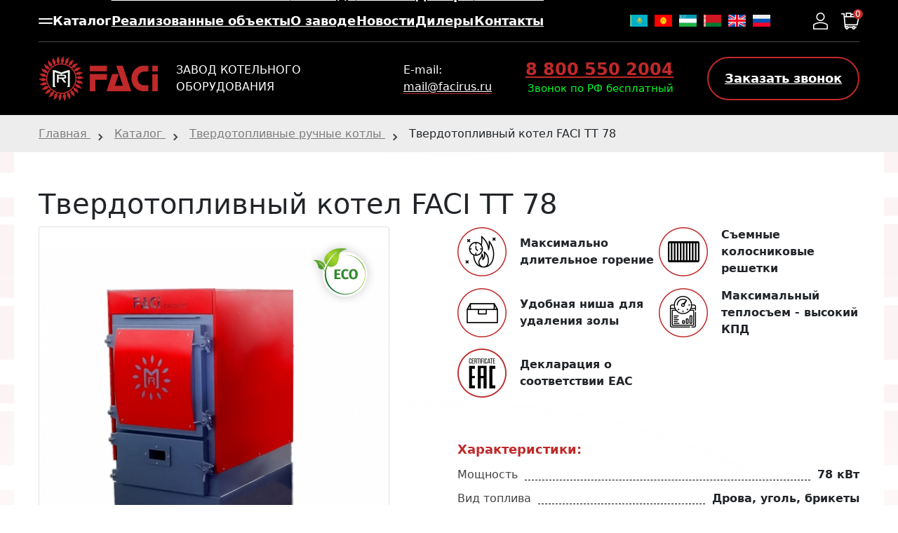

--- FILE ---
content_type: text/html; charset=utf-8
request_url: https://facirus.ru/catalog/tverdotoplivnye-kotly/tverdotoplivnyy-kotel-faci-tt-78.html
body_size: 18026
content:
<!DOCTYPE html>
<html lang="ru">
<head>    
    <meta charset="UTF-8">
    
        <title>Твердотопливный котел FACI TT 78 </title>
	<meta name='description' content='▷Твердотопливные котлы для отопления, длительного горения с разными мощностями&#128293;Максимальный теплосъем - высокий КПД&#128293; Уникальная технология, позволяющая достигать оптимального притока воздуха в котел. Срок поставки до 10 дней✈'>
    <meta name='Keywords' content='Твердотопливный котел FACI TT 78, котел для отопления производственных помещений'>
    <meta name="viewport" content="width=device-width, initial-scale=1, maximum-scale=1, user-scalable=yes">
    <link rel="stylesheet" href="/tmpl/fancybox/jquery.fancybox.css">
    <link rel="stylesheet" href="/tmpl/css/styles.css">
    <link rel="stylesheet" href="/tmpl/css/new.css">
    <link rel="stylesheet" href="/tmpl/css/new2.css">
        <link rel="stylesheet" href="/tmpl/css/custom.css?v=1769913397">
    <link rel="stylesheet" href="/tmpl/css/n_soc.css?v=1769913397">
    <link rel="stylesheet" href="/tmpl/css/custom2.css?v=1769913397">
    <link rel="icon" type="image/png" href="/favicon.png">
    <meta name="mailru-verification" content="1c4e177e303eef10">
    <link href="https://cdn.jsdelivr.net/npm/bootstrap@5.3.8/dist/css/bootstrap.min.css" rel="stylesheet">
    

<!-- здесь был код живосайта -->

<script type="application/ld+json">
{
	"@context": "http://schema.org/",
	"@type": "LocalBusiness",
	"name": "ООО Завод ФАЧИ-РУС",
	"image": "https://facirus.ru/netcat_files/generated/17/24/570x800/9/2ea7727b7bbb04626cdc5e8751658fe3.jpg?crop=0%3A0%3A0%3A0&hash=5fa4e1050ec85da61578d7c577451937&resize_mode=0&wm_m=0",
	"priceRange": " ₽210000-230000",
	"telephone": "8 800 550 2004",
	"url": "https://facirus.ru/about/",
            "logo": "https://facirus.ru/tmpl/images/logo.png",
	"address": {
		"@type": "PostalAddress",
		"streetAddress": "ул. Строительная, д. 25/5",
		"addressLocality": "г. Челябинск,",
		"addressRegion": "Челябинская область",
		"postalCode": "454000,  ",
		"addressCountry": "Russia"
	},
	"openingHoursSpecification": [
		{
			"@type": "OpeningHoursSpecification",
			"dayOfWeek": ["Sunday", "Monday", "Tuesday", "Wednesday", "Thursday", "Friday", "Saturday"],
			"opens": "08:30",
			"closes": "17:30"
		}
	],
	"sameAs": ["https://vk.com/faci_rus", "https://www.instagram.com/faci_rus/", "https://t.me/faciboilers", "https://zen.yandex.ru/id/5fbafc3193f2005781fd25e5", "https://www.youtube.com/channel/UC1uRYm0-svuQxalhFwLd0wQ"]
  }]
}

<!-- Yandex.Metrika counter -->
<script type="text/javascript">
    (function(m,e,t,r,i,k,a){
        m[i]=m[i]||function(){(m[i].a=m[i].a||[]).push(arguments)};
        m[i].l=1*new Date();
        for (var j = 0; j < document.scripts.length; j++) {if (document.scripts[j].src === r) { return; }}
        k=e.createElement(t),a=e.getElementsByTagName(t)[0],k.async=1,k.src=r,a.parentNode.insertBefore(k,a)
    })(window, document,'script','https://mc.yandex.ru/metrika/tag.js', 'ym');

    ym(56314792, 'init', {webvisor:true, clickmap:true, accurateTrackBounce:true, trackLinks:true});
</script>
<noscript><div><img src="https://mc.yandex.ru/watch/56314792" style="position:absolute; left:-9999px;" alt="" /></div></noscript>
<!-- /Yandex.Metrika counter -->


</head>
<body><script>
  window.dataLayer = window.dataLayer || [];
  function gtag(){dataLayer.push(arguments);}
  gtag('js', new Date());

  gtag('config', 'UA-169042051-1');
</script><script>(function(){var f=nc_stats_analytics_event=function(){f.E?f.E.push(arguments):f.E=[arguments]}})();</script><script src="/netcat/modules/stats/js/nc_stats_analytics_event.min.js" defer></script>



<style>
.regionname {display:block;line-height: 15px;font-weight:normal;padding-top:2px;}
.header .cityblock .openmodal {margin-left:0px;}
.scrollblock .left {  max-width: 820px;}
.scrollblock .topmenu, header .topmenu {    max-width: 660px;}
.header .cityblock {margin-right: 10px;}
.header .bottom .right {    max-width: 400px;}
.picselect label {cursor: auto;}
</style>
	<div class="wrapper">
		<div class="wrapin">
                      <header class="header">
                <div class="blockin">
                    <div class="top flex aic jcsb nowrap">
                        <div class="topmenu">
                                                        <ul>
                            <li class='menu-category'>
                                <span>
                                    <img class='menu-category_img-1' src='/tmpl/images/btn-menu-burger-close.svg' alt='img'>
                                    <img class='menu-category_img-2' src='/tmpl/images/btn-menu-burger-open.svg' alt='img'>
                                </span>
                                <span>Каталог</span>
                            </li>
                            <li><a href='/realizovannye-obekty/'>Реализованные объекты</a></li><li><a href='/about/'>О заводе</a></li><li><a href='/novosti/'>Новости</a></li><li><a href='/dilery/'>Дилеры</a></li><li><a href='/kontakty/'>Контакты</a></li>                            </ul>
                        </div>
                        

                        <div class="cityblock">
                            <!-- <span class='regionname'>Ваш регион:</span>  <a href="#citypopup" class="openmodal"><span>Челябинск</span></a> -->                        </div>
                        
                                                <div class="language">
                            <!-- <span><img src="/tmpl/images/ln1.png" alt=""></span>
                            <span><img src="/tmpl/images/ln2.png" alt=""></span> -->
                            <span><a href="https://facirus.ru/lending-kazahstan/"><img src="/tmpl/images/ln5_KZ.png" alt=""></a></span>
                            <span><a href="https://facirus.ru/lending-kirgiziya/"><img src="/tmpl/images/ln6_KGZ.png" alt=""></a></span>
                            <span><a href="https://facirus.ru/lending-uzbekistan/"><img src="/tmpl/images/ln7_UZB.png" alt=""></a></span>
                            <span><a href="https://facirus.ru/"><img src="/tmpl/images/ln8_BLRS.png" alt=""></a></span>
                            <span><a href="https://faciboilers.com/"><img src="/tmpl/images/ln3.png" alt=""></a></span>
                            <span><a href="https://facirus.ru/"><img src="/tmpl/images/ln4.png" alt=""></a></span>
                        </div>
                                                
                                                <div class="shopicon">
                            <div class="login">
                                                              <a href="#login" class="openmodal" data-val="0">Вход</a>
                                <span></span>
                                <a href="#login" class="openmodal" data-val="1">Регистрация</a>
                               
                                <a href="#login" class="openmodal"><img src="/tmpl/images/login.png" alt=""></a>
                                <div class="modalloginwrap">
                                    <div class="modallogin">
                                        <div class="title">ВыходЛичный кабинет</div>
                                        <div class="flex aic jcsb">
                                            <a href="#login" class="openmodal" data-val="0">Вход</a>
                                            <span></span>
                                            <a href="#login" class="openmodal" data-val="1">Регистрация</a>
                                        </div>
                                    </div>
                                </div>
                                
                            </div>
                            <a href="/cart/" class="basket"><img src="/tmpl/images/basket.png" alt=""> <span class="shop-cartCount">0</span></a>
                        </div>
                                            </div>
                    <div class="bottom flex aic jcsb">
                        <div class="left flex aic">
                            <a href='/' class='logo'><img src="/tmpl/images/logo.png" alt=""></a>
                            <div class="slogan">
                                Завод котельного <br>оборудования                            </div>
                        </div>
                        <div class="right flex aic jcsb">
                            <div class="mail">
                                E-mail: <br><a href="mailto:mail@facirus.ru">mail@facirus.ru</a>
                            </div>
                                                        <div class="phone">
                                <div class="tel"><a href="tel:88005502004">8 800 550 2004</a></div>
                                <span class="greens">Звонок по РФ бесплатный</span>
                            </div>





                            <div class="site_button transparent">
                                

                                                                
                                
<script data-b24-form='click/24/vad2z1' data-skip-moving='true'> (function(w,d,u){ var s=d.createElement('script');s.async=true;s.src=u+'?'+(Date.now()/180000|0); var h=d.getElementsByTagName('script')[0];h.parentNode.insertBefore(s,h); })(window,document,'https://cdn-ru.bitrix24.ru/b140769/crm/form/loader_24.js'); </script>

<a href='#' class='b-24-web-form-popup-btn-14 '>Заказать звонок</a>
                                
                                                                
                            </div>


                            
                            <style>
                            .header .bottom .right {
                                max-width: 570px;
                            }
                            .phone .greens    {
                                color:#00ff24;
                                font-size: 15.2px;
                            }
                            
                            .site_button.transparent    {
                                color:#fff;
                                border:#c02929 2px solid;
                                background:none;
                            }
                            
                            .site_button.transparent a     {
                                color: #fff;
                                padding-left: 23px;
                                padding-right: 23px;
                                height: 100%;
                                display: inline-flex;
                                min-height: 58px;
                                align-items: center;
                            }
                            </style>
                            
                                                    </div>
                        <div class="mobright">
                            <div class="shopicon">
                                <div class="login">
                                                                      <a href="#login" class="openmodal"><img src="/tmpl/images/login.png" alt=""></a>
                                    
                                </div>
                                <a href="/cart/" class="basket"><img src="/tmpl/images/basket.png" alt=""> <span class="shop-cartCount">0</span></a>
                            </div>
                            <div class="burger">
                                <span></span>
                                <span></span>
                                <span></span>
                                <span></span>
                            </div>
                        </div>
                    </div>
                </div>
            </header>
            <div class="scrollblock flex aic">
                <div class="blockin flex aic jcsb">
                    <div class="left flex aic jcsb">
                        <a href='/' class="logo"><img src="/tmpl/images/logo.png" alt=""></a>
                        <div class="topmenu">
                            <ul>
                            <li class='menu-category'>
                                <span>
                                    <img class='menu-category_img-1' src='/tmpl/images/btn-menu-burger-close.svg' alt='img'>
                                    <img class='menu-category_img-2' src='/tmpl/images/btn-menu-burger-open.svg' alt='img'>
                                </span>
                                <span>Каталог</span>
                            </li>
                            <li><a href='/realizovannye-obekty/'>Реализованные объекты</a></li><li><a href='/about/'>О заводе</a></li><li><a href='/novosti/'>Новости</a></li><li><a href='/dilery/'>Дилеры</a></li><li><a href='/kontakty/'>Контакты</a></li>                            </ul>
                        </div>
                    </div>
                    <div class="right flex aic jcsb">
                        <a href="tel:88005502004" class="tel">8 800 550 2004</a>
                        <div class="shopicon">
                            <div class="login">
                                                              <a href="#login" class="openmodal" data-val="0">Вход</a>
                                <span></span>
                                <a href="#login" class="openmodal" data-val="1">Регистрация</a>
                               
                                <a href="#login" class="openmodal"><img src="/tmpl/images/login.png" alt=""></a>
                                <div class="modalloginwrap">
                                    <div class="modallogin">
                                        <div class="title">Личный кабинет</div>
                                        <div class="flex aic jcsb">
                                            <a href="#login" class="openmodal" data-val="0">Вход</a>
                                            <span></span>
                                            <a href="#login" class="openmodal" data-val="1">Регистрация</a>
                                        </div>
                                    </div>
                                </div>
                                                          </div>
                            <a href="/cart/" class="basket"><img src="/tmpl/images/basket.png" alt=""> <span class="shop-cartCount">0</span></a>
                        </div>
                    </div>
                </div>
            </div>
            <div class="mobblock 11111">
                <div class="wrap">
                    <div class="top">
                        <div class="border">
                            <div class="cityblock">
                                Ваш регион::  <a href="#citypopup" class="openmodal"><span>Челябинск</span></a>
                            </div>
                        </div>
                        <ul class='m-menu-wp'>
                                                    <li><span  class='lvl2-menu-wrapper'><a href='/'>Главная</a><span class='lvl2-menu-btn'></span></span> </li><li>Каталог <ul class='m-menu-wp-deep' style='padding-left: 20px!important; padding-top: 0px!important;'><li><a href='https://facirus.ru/catalog/pelletnye-kotly/'>Пеллетные автоматические котлы</a></li><li><a href='https://facirus.ru/catalog/kotly-na-schepe/'>Щеповые автоматические котлы</a></li><li><a href='https://facirus.ru/catalog/gas/'>Двухходовые газовые котлы</a></li><li><a href='/catalog/trehhodovye-gazovye-kotly/'>Трёхходовые газовые котлы</a></li><li><a href='https://facirus.ru/catalog/ugolnye-kotly/'>Угольные автоматические котлы</a></li><li>Твердотопливные ручные котлы</li><li><a href='https://facirus.ru/catalog/saf/'>Полуавтоматические котлы</a></li><li><a href='https://facirus.ru/catalog/ulichnye-bunkery-i-sklady/'>Уличные бункеры и склады</a></li><li><a href='/catalog/bmk/'>Блочно-модульные котельные на твёрдом топливе</a></li><li><a href='https://facirus.ru/catalog/blockmodulegas/blockmodulegas.html'>Блочно-модульные котельные на жидком и газообразном топливе</a></li><li><a href='https://facirus.ru/catalog/generatory-goryachego-vozduha/'>Генераторы горячего воздуха</a></li><li><a href='/faci-camino/'>Пеллетные камины</a></li></ul></li><li><span  class='lvl2-menu-wrapper'><a href='/realizovannye-obekty/'>Реализованные объекты</a><span class='lvl2-menu-btn'></span></span> </li><li><span  class='lvl2-menu-wrapper'><a href='/about/'>О заводе</a><span class='lvl2-menu-btn'></span></span> </li><li><span  class='lvl2-menu-wrapper'><a href='/novosti/'>Новости</a><span class='lvl2-menu-btn'></span></span> </li><li><span  class='lvl2-menu-wrapper'><a href='/stati/'>Статьи</a><span class='lvl2-menu-btn'></span></span> </li><li><span  class='lvl2-menu-wrapper'><a href='/dilery/'>Дилеры</a><span class='lvl2-menu-btn'></span></span> </li><li><span  class='lvl2-menu-wrapper'><a href='/kontakty/'>Контакты</a><span class='lvl2-menu-btn'></span></span> </li>                                                
                        </ul>
						
						<div class="language" style="padding-top:30px;">
                            <!-- <span><img src="/tmpl/images/ln1.png" alt=""></span>
                            <span><img src="/tmpl/images/ln2.png" alt=""></span> -->
                            <span><a href="https://facirus.ru/lending-kazahstan/"><img src="/tmpl/images/ln5_KZ.png" alt=""></a></span>
                            <span><a href="https://facirus.ru/lending-kirgiziya/"><img src="/tmpl/images/ln6_KGZ.png" alt=""></a></span>
                            <span><a href="https://facirus.ru/lending-uzbekistan/"><img src="/tmpl/images/ln7_UZB.png" alt=""></a></span>
                            <span><a href="https://facirus.ru/"><img src="/tmpl/images/ln8_BLRS.png" alt=""></a></span>
                            <span><a href="https://faciboilers.com/"><img src="/tmpl/images/ln3.png" alt=""></a></span>
                            <span><a href="https://facirus.ru/"><img src="/tmpl/images/ln4.png" alt=""></a></span>
                        </div>
						
                    </div>
                    <div class="bottom">
                        <div class="mail">
                            E-mail: <br><a href="mailto:mail@facirus.ru">mail@facirus.ru</a>
                        </div>
                        <div class="phone">
                            <div class="tel"><a href="tel:88005502004">8 800 550 2004</a></div>
                            <span class="greens">работаем без выходных</span><br>
<!--                            <a href="#bell" class="openmodal">Заказать звонок</a>-->

<script data-b24-form='click/24/vad2z1' data-skip-moving='true'> (function(w,d,u){ var s=d.createElement('script');s.async=true;s.src=u+'?'+(Date.now()/180000|0); var h=d.getElementsByTagName('script')[0];h.parentNode.insertBefore(s,h); })(window,document,'https://cdn-ru.bitrix24.ru/b140769/crm/form/loader_24.js'); </script>

<a href='#' class='b-24-web-form-popup-btn-14  '>Заказать звонок</a>
                        </div>
                    </div>
                </div>
            </div>

            <div class="mob_but_box">
                <a href="tel:88005502004" class="mobbut_left"></a>
<!--                <a href="#bell" class="openmodal mobbut_right">Заказать звонок</a>-->

<script data-b24-form='click/24/vad2z1' data-skip-moving='true'> (function(w,d,u){ var s=d.createElement('script');s.async=true;s.src=u+'?'+(Date.now()/180000|0); var h=d.getElementsByTagName('script')[0];h.parentNode.insertBefore(s,h); })(window,document,'https://cdn-ru.bitrix24.ru/b140769/crm/form/loader_24.js'); </script>

<a href='#' class='b-24-web-form-popup-btn-14  mobbut_right '>Заказать звонок</a>
            </div>
            
            <div class='category-menu-block'>
                
                <div class="folder_tab_new" style='position: relative;'>
                                            <img src="/tmpl/images/textmmenu-right.svg" class="category-menu-block_img-1" alt="img">
                        <img src="/tmpl/images/textmmenu-left.svg" class="category-menu-block_img-2" alt="img">
                                        
    
                        
                  <ul class="topcatmenu ">
                          <li class='col-sm-item'><a class='item' href='https://facirus.ru/catalog/pelletnye-kotly/'><div class='img'><img src='/netcat_files/10/faci51_0.png'></div><div class='txt'>Пеллетные автоматические котлы<span></span></div></a></li><li class='col-sm-item'><a class='item' href='https://facirus.ru/catalog/kotly-na-schepe/'><div class='img'><img src='/netcat_files/11/03shepa.png'></div><div class='txt'>Щеповые автоматические котлы<span></span></div></a></li><li class='col-sm-item'><a class='item' href='https://facirus.ru/catalog/gas/'><div class='img'><img src='/netcat_files/164/x2_1_.png'></div><div class='txt'>Двухходовые газовые котлы<span></span></div></a></li><li class='col-sm-item'><a class='item' href='/catalog/trehhodovye-gazovye-kotly/'><div class='img'><img src='/netcat_files/184/x3_1_.png'></div><div class='txt'>Трёхходовые газовые котлы<span></span></div></a></li><li class='col-sm-item'><a class='item' href='https://facirus.ru/catalog/ugolnye-kotly/'><div class='img'><img src='/netcat_files/29/02Black.png'></div><div class='txt'>Угольные автоматические котлы<span></span></div></a></li><li class='active col-sm-item'><a class='item' href='https://facirus.ru/catalog/tverdotoplivnye-kotly/'><div class='img'><img src='/netcat_files/32/05tverdo.png'></div><div class='txt'>Твердотопливные ручные котлы<span>(уголь/дрова/брикеты)</span></div></a></li><li class='col-sm-item'><a class='item' href='https://facirus.ru/catalog/saf/'><div class='img'><img src='/netcat_files/70/04.png'></div><div class='txt'>Полуавтоматические котлы<span>(уголь/дрова/брикеты)</span></div></a></li><li class='col-sm-item'><a class='item' href='https://facirus.ru/catalog/ulichnye-bunkery-i-sklady/'><div class='img'><img src='/netcat_files/80/Silos_12_5_kotel3_2.png'></div><div class='txt'>Уличные бункеры и склады<span></span></div></a></li><li class='col-sm-item'><a class='item' href='/catalog/bmk/'><div class='img'><img src='/netcat_files/13/tt5.png'></div><div class='txt'>Блочно-модульные котельные на твёрдом топливе<span></span></div></a></li><li class='col-sm-item'><a class='item' href='https://facirus.ru/catalog/blockmodulegas/blockmodulegas.html'><div class='img'><img src='/netcat_files/183/gas3.png'></div><div class='txt'>Блочно-модульные котельные на жидком и газообразном топливе<span></span></div></a></li><li class='col-sm-item'><a class='item' href='https://facirus.ru/catalog/generatory-goryachego-vozduha/'><div class='img'><img src='/netcat_files/161/120h120px_generatory_goryachego_vozduha_dlya_menyu_na_sayte.png'></div><div class='txt'>Генераторы горячего воздуха<span></span></div></a></li><li class='col-sm-item'><a class='item' href='/faci-camino/'><div class='img'><img src='/netcat_files/159/Bez_imeni.png'></div><div class='txt'>Пеллетные камины<span></span></div></a></li>                  </ul>
              </div>
            </div>
            
                            


<div class="path flex aic">
<style>
.path .link {
font-size: inherit;
line-height: inherit;
margin: 0;
}
</style>
<div class="blockin" itemscope='' itemtype='https://schema.org/BreadcrumbList'>
    <span class="link" itemprop='itemListElement' itemscope='' itemtype='https://schema.org/ListItem'>
        <a itemprop='item' href='http://facirus.ru/'>
            <span class="link" itemprop='name'>Главная</span>
            <meta itemprop='position' content='1' />
        </a>
    </span>
                                                                    <span><img src="/tmpl/images/path.png" alt=""></span>
                <span class="link 3" itemprop='itemListElement' itemscope='' itemtype='https://schema.org/ListItem'>
                    <a itemprop='item' href='/catalog/'>
                         <span class="link" itemprop='name'>Каталог</span>
                         <meta itemprop='position' content='2' />
                    </a>
                </span>
                                                                                                                    <span><img src="/tmpl/images/path.png" alt=""></span>
                <span class="link 3" itemprop='itemListElement' itemscope='' itemtype='https://schema.org/ListItem'>
                    <a itemprop='item' href='https://facirus.ru/catalog/tverdotoplivnye-kotly/'>
                         <span class="link" itemprop='name'>Твердотопливные ручные котлы</span>
                         <meta itemprop='position' content='3' />
                    </a>
                </span>
                                                                                        <span><img src="/tmpl/images/path.png" alt=""></span>
            <span class="link 5" itemprop='itemListElement' itemscope='' itemtype='https://schema.org/ListItem'>
              <span class="link">
                  <span class="link" itemprop='name'>Твердотопливный котел FACI TT 78</span>
                  <meta itemprop='position' content='4' />
              </span>
          </span>
    </div></div>
<div class="content content-dealer">
	<div class="blockin">
            <h1>Твердотопливный котел FACI TT 78</h1>
    <style>
.instock    {padding:25px 30px;color:#13b807;background:url(/img/instock.png) no-repeat center left;margin-bottom:-30px;}
.detail .kolection {    justify-content: stretch;}
.detail .kolection label    {margin-right:15px;}

.f-block {display: none;}
.f-block.active {display: block;}
.text_vs_price {
    font-size: 22px;
    font-weight: bold;
    color: #ff9000;
    margin-bottom: 10px;
    margin-top: 10px;
}
</style>


<div class="row detail">
	<div class="col-md-6">
        
		<div class="bigdetail owl-carousel">
        
            
                      
			<a class="fancybox-effects-a" data-fancybox-group ="button" href="/netcat_files/32/55/FACI_51_1.png" title="">
                <img src="/netcat_files/cache/22337e2f5ffa022a3adb3712ac176b19_457x490x-1.png" alt="">
                <span><img src="/tmpl/images/label.png" alt=""></span>                            </a>
			            <a class="fancybox-effects-a" data-fancybox-group="button" href="/netcat_files/multifile/68/43/215_v_razreze.jpg" title="">
                <img src="/netcat_files/cache/d4bc95e861df0949bf9306c9d19487c0_487x490x-1.jpg" alt="">
                <span><img src="/tmpl/images/label.png" alt=""></span>                            </a>
                          
		</div>
        <!-- Вывод под слайдером -->
        		<div class="detailnav owl-carousel">
        
                    
			<div class="item active"><img src="/netcat_files/cache/22337e2f5ffa022a3adb3712ac176b19_116x116x-1.png" alt=""></div>
            			<div class="item"><img src="/netcat_files/cache/d4bc95e861df0949bf9306c9d19487c0_116x116x-1.jpg" alt=""></div>
                        
		</div>
                        
                
        
                
	</div>
	<div class="col-md-6">
		<div class="right">
			<div class="r_block">
                
                                 <div class='fish'>
                        <div><img src='/netcat_files/32/141/dlitel_noe_gorenie.png'>Максимально длительное горение</div>
<div><img src='/netcat_files/32/141/s_emnye_kolosnikovye_reshetki.png'>Съемные колосниковые решетки</div>
<div><img src='/netcat_files/32/141/nisha_dlya_udaleniya_zoly.png'>Удобная ниша для удаления золы</div>
<div><img src='/netcat_files/32/141/vysokiy_kpd.png'>Максимальный теплосъем - высокий КПД</div>
<div><img src='/netcat_files/32/141/sertifikat_EAS.png'>Декларация о соответствии EAC</div>
</div>
                <style>
                    .fish    {
                        padding-bottom:45px;
                        display:flex;
                        flex-wrap:wrap;
                        
                     }
                     .fish>div    {
                        width:50%;
                        display: flex;
                        align-items: center;
                        font-weight:bold;
                        font-size:16px;
                        padding-bottom:15px;
                        line-height: 24px;
                     }
                     
                     .fish>div img    {
                        margin-right:19px;
                     }
                     
                     @media (max-width: 500px) {
                         .fish>div    {
                             width:100%;
                         }
                     }
                     
                     
                </style>
                
                                
                                
                                				<div class="b_title">Характеристики:</div>
				<ul>
                
                  <li><span class="left">Мощность</span><span class="center"></span><strong>78 кВт</strong></li>                                    <li><span class="left">Вид топлива</span><span class="center"></span><strong>Дрова, уголь, брикеты</strong></li>                                                                        <li><span class="left">Диаметр дымохода</span><span class="center"></span><strong>200 мм</strong></li>                  <li><span class="left">Вес</span><span class="center"></span><strong>520 кг</strong></li>                                                                                                                                                                                                                                                                                                                  
				</ul>
                			</div>
                        <div class="r_block">
                    <div class="b_title">Виды топлива:</div>
                    <div class="picselect">
                                                                      <label>
							<span class="p_img"><img src="/tmpl/images/sel_pic2.jpg" alt=""></span>
							<span class="p_title">Уголь</span>
						</label>
                                                                      <label>
							<span class="p_img"><img src="/tmpl/images/sel_pic3.jpg" alt=""></span>
							<span class="p_title">Дрова</span>
						</label>
                                                                      <label>
							<span class="p_img"><img src="/tmpl/images/sel_pic5.jpg" alt=""></span>
							<span class="p_title">Брикеты</span>
						</label>
                                          </div>
            </div>        
            			
			 
				
						
			<div class="r_block">
				<div class="b_title">Выберите комплектацию:</div>
                    <div class="kolection">
                                              <label>
                            <input type="radio" name="cart[43][kompl]" value="1" checked>
                            <span>Base</span>
                        </label>
                        
                                             
                                                                </div>
			</div>
            
            
            
                            
                        
            
            
                            
                            
                
             
                
			<div  class="r_block">
              
              				<div class="v_block active priceBox" data-price='330000' data-price-w='369600'>
					                        <div class="b_title">Комплектация включает:</div>Без дополнительных опций					                        
                           
                      
                                            
                                            
                      
                      
                      <div class="r_block">
							<div class="pricewrap flex aib jcsb">
                            
                                                            
								<div class="price">
									Цена: <br>
                                                                           
                                              <div class="price_old"><span>369&nbsp;600 <em>₽</em></span></div>                                              <span>330&nbsp;000 <em>₽</em></span>
                                         								</div>
                                
                                                                
															</div>
                            <div class="btn_box_price d-flex gap-3">
                                
                                                                
                                
<script>
window.addEventListener('b24:form:init', (event) => {
    let form = event.detail.object;
    if (form.identification.id == 10) {

        $('.kpb24').click(function(){

            var name = $(this).data('item-name');

            form.setProperty('item_name', name);
            
            console.log(name);
        });
    }
});
</script>
<script data-b24-form='click/10/cuhni4' data-skip-moving='true'> (function(w,d,u){ var s=d.createElement('script');s.async=true;s.src=u+'?'+(Date.now()/180000|0); var h=d.getElementsByTagName('script')[0];h.parentNode.insertBefore(s,h); })(window,document,'https://cdn-ru.bitrix24.ru/b140769/crm/form/loader_10.js'); </script>

<a class=' site_button btn_get_pk b-24-web-form-popup-btn-14 kpb24' data-item-name='Твердотопливный котел FACI TT 78' data-item_name='Твердотопливный котел FACI TT 78' href='#get_pk' data-id='' data-name='Твердотопливный котел FACI TT 78'>Получить КП</a>                                                                
                                
                                                                
                                                                <script data-b24-form="click/24/vad2z1" data-skip-moving="true" > (function(w,d,u){ var s=d.createElement('script');s.async=true;s.src=u+'?'+(Date.now()/180000|0); var h=d.getElementsByTagName('script')[0];h.parentNode.insertBefore(s,h); })(window,document,'https://cdn-ru.bitrix24.ru/b140769/crm/form/loader_24.js'); </script>
                          <button class="site_button maxbut js-buy">Купить</button>
                            </div>
						</div>

				</div>
                                
                                
                                
                
                                
                                
                
			</div>
			
			            
                        <div class="btn_box_price" style="padding: 3px;">
            <script data-b24-form="click/96/u0e9im" data-skip-moving="true">
(function(w,d,u){
var s=d.createElement('script');s.async=true;s.src=u+'?'+(Date.now()/180000|0);
var h=d.getElementsByTagName('script')[0];h.parentNode.insertBefore(s,h);
})(window,document,'https://cdn-ru.bitrix24.ru/b140769/crm/form/loader_96.js');
</script>
                        </div>
            
            
		</div>
	</div>
</div>

<!-- Начало нового вывода (Реализованные обьекты) ------------------------------------------------------------------------- -->
<script>

</script>


<!-- Конец нового вывода (Реализованные обьекты)  ------------------------------------------------------------------------- -->





 
<div class="page description" style='margin-bottom: -60px;'>
	<h3>Описание котла:</h3>
</div>
        </div>
    <div class="reviews mainvideos min" style='background:#fff;margin:30px 0 0'>
        <div class='blockin'>
            <div class="block">
                            
                <div class=''>
                                                                
                                                    <div class='item'>
                                <div class='info'>
                                    <div class='name'>Оптимальный <span>приток воздуха</span></div>
                                    <div class='text'><p><strong>Движение воздушного потока</strong> в твердотопливном котле Faci реализовано в соответствии с <strong>уникальной технологией, позволяющей достигать оптимального притока воздуха</strong> в котле без использования автоматики.</p>
<p>Воздушная смесь попадает в котел через <strong>регулируемую заслонку</strong> с правой или левой стороны.</p></div>
                                </div>
                                                                <div class='video'>
                                                                        <img src='/netcat_files/32/55/1_3.jpg'>                                </div>
                                                            </div>

                        
                                            
                                                    <div class='item'>
                                <div class='info'>
                                    <div class='name'>Огромная <span>загрузочная камера</span></div>
                                    <div class='text'><p>Далее, воздушная смесь проходит по воздушному коробу через перфорированные переборки, проходит по задней стенке котла и выходит через отверстия в зольном ящике.</p>
<p><strong>Огромная загрузочная камера</strong> &ndash; важное преимущество котлов FACI TT.&nbsp;</p>
<p>Посмотрите на габариты котла и сравните с габаритами котлов аналогичной мощности, которые Вам предлагают &ndash; и сразу станет понятно, где <strong>честное длительное горение</strong>.</p></div>
                                </div>
                                                                <div class='video'>
                                                                        <img src='/netcat_files/32/55/2_3.jpg'>                                </div>
                                                            </div>

                        
                                            
                                                    <div class='item'>
                                <div class='info'>
                                    <div class='name'>По-настоящему длительное горение <span>и съемные колосники</span></div>
                                    <div class='text'><p>В дальнейшем, воздух проходит через колосниковую решетку&nbsp;и поддерживает горение топлива в самом эпицентре котла &ndash; под теплообменником.<br />
Это позволяет достигать <strong>эффективного и по-настоящему длительного горения</strong>.</p>
<p>В FACI TT мы используем <strong>съемные колосниковые решетки</strong>. Мы не делаем колосники частью теплообменника (водонаполненные), ведь если они прогорят, что Вы будете делать? Менять котел? <strong>Мы предлагаем менять только колосники</strong>.&nbsp;&nbsp;</p></div>
                                </div>
                                                                <div class='video'>
                                                                        <img src='/netcat_files/32/55/3_3.jpg'>                                </div>
                                                            </div>

                        
                                            
                                                    <div class='item'>
                                <div class='info'>
                                    <div class='name'>Горизонтальный <span>теплообменник</span></div>
                                    <div class='text'><p>Традиционный для котлов FACI <strong>барабанный жаротрубный теплообменник</strong>.</p>
<p><strong>Горизонтальные теплообменники &ndash; визитная карточка котлов FACI</strong>. Конструкция котлов такова, что отходящие<strong> газы от сгоревшего топлива </strong>многократно <strong>проходят ВОКРУГ цилиндрического теплообменника</strong>.</p>
<p>Это позволяет произвести максимальный теплосъем &nbsp;с отходящих газов и добиться высокого КПД.</p>
<p>А при установке <strong>турбулизаторов</strong> можно <strong>увеличить КПД еще на 5-7%</strong>!</p></div>
                                </div>
                                                                <div class='video'>
                                                                        <img src='/netcat_files/32/55/4_tt_2_3.JPG'>                                </div>
                                                            </div>

                        
                                            
                        
                                            
                        
                                            
                        
                                            
                        
                                            
                        
                                        
                </div>
            </div>
        </div>
    </div>
    <div class='blockin'>
            <style>.columns-land .name    {padding-bottom:45px !important;}.columns-land .item    {flex-wrap: wrap;}.columns-land .item .image    {width:100%;position:relative}.columns-land .item .image img    {width:100%;height:100%;}.columns-land .item .image .count    {position:absolute;border-radius:50%;display:flex;background:#ff8f00;width:41px;height:41px;color:#fff;font-size:28px;font-weight:bold;text-align:center;align-items:center;justify-content: center;bottom:10px;left:10px;}.columns-land .item .text    {width:100%;padding-top:10px;}.mainvideoall    {display:none;}</style>
    <style>.item2 .text strong {color:#c02929;} .item2 .video {text-align: center;} .item2 .video .button {justify-content: center;margin-top:55px;}.mainvideo .item2 .info {width:60% !important} @media (max-width: 991px) {.mainvideo .item2 .info {width:100% !important}}    </style>    
    <style>.mainvideos .block .video img    {max-width:calc(100% - 50px)} .mainvideos .block    {padding-top:50px;} .mainvideos .item    {    display:flex;    padding-bottom:50px;}.mainvideos .bg    {    padding-top:100px;    background:#fff;}.mainreviews .bg    {    background:#fff}.mainvideos .item .info    {    padding-right:50px;    width:50%;}.mainvideos .item .video    {    width:50%;}.mainvideos .item:nth-child(even) .info    {    order:2;    padding-right:0px;}.mainvideos .name    {    padding-bottom:10px;    font-siZe:48px;    line-height:48px;    letter-spacing: -0.8px;}.mainvideos .name span    {    color:#00c21b;}.mainvideos .link a    {    height:31px;    display:flex;    align-items:center;    background:url('/img/play.png') no-repeat center left;    padding-left:46px;}.mainvideos .link a span    {    border-bottom:#ff9000 1px solid;    line-height: 19px;}.mainvideos ul {    padding-left:0px;}.mainvideos li {    list-style-type: none;    padding-left:25px;    padding-bottom:15px;    text-align: left;}.mainvideos li:before {    color: #c02929;    content: "• ";    padding-right: 15px;    position:absolute;    font-size:30px;    left:15px;   }   @media (max-width: 991px) {    .mainvideos .item {        flex-wrap: wrap;    padding-bottom:30px;}	.mainvideos .item .info    {        padding-right:0px;        width:100%;        order:1;        padding-bottom:30px;    }        .mainvideos .item .video    {        padding-right:0px;        width:100%;        order:2;    }        .mainvideos .item .video iframe    {        max-width:100%;    }        .maintext .maxbut    {margin:auto;}    .mainvideos .name    {font-size:38px;line-height:38px;}}</style>
    <style>.min .item .name    {    padding-bottom:10px;    font-siZe:24px;    line-height:24px;    letter-spacing: -0.8px;}.min .item .name span    { color:#B22222;}
    .mainvideos .item .video img    {max-height:430px;margin-left:auto;margin-right:auto;}</style>


    <br><div class="page description"><h3>Сертификаты</h3></div><div class="sertificatslider slider1 owl-carousel">
<a class="fancybox-effects-a" data-fancybox-group="button2" href="/netcat_files/6/39/iso.jpg" title=""><img src="/netcat_files/cache/162888339f9ed74164671040aa693bb2_270x381x-1.jpg" alt=""></a>
<a class="fancybox-effects-a" data-fancybox-group="button2" href="/netcat_files/6/39/Deklaratsiya_sootvetstviya_2029.jpg" title=""><img src="/netcat_files/cache/3a35417992128a02b827cfc272181f0c_270x381x-1.jpg" alt=""></a>
<a class="fancybox-effects-a" data-fancybox-group="button2" href="/netcat_files/6/39/sst.jpg" title=""><img src="/netcat_files/cache/49c0a5ff0c4fddfa5a9f10dbf5d10b0f_270x381x-1.jpg" alt=""></a>
</div>
<div class="seeblock">
	<div class="title">Смотрите также:</div>
	<div class="sertificatslider slider2 owl-carousel">
    <div class="product_block wow fadeInUp" data-wow-delay="0s">
	<a href="/catalog/tverdotoplivnye-kotly/tverdotoplivnyy-kotel-faci-tt-26.html" class="img">
        <img src="/netcat_files/cache/39104133a718ebef3cc2f702153fb5f2_357x358x-1.png" alt="Твердотопливный котел FACI TT 26">
        <span><img src="/tmpl/images/label.png" alt=""></span>    </a>
	<div class="pb_title"><a href="/catalog/tverdotoplivnye-kotly/tverdotoplivnyy-kotel-faci-tt-26.html">Твердотопливный котел FACI TT 26</a></div>
	<ul>
        <li>Мощность: <strong>26 кВт</strong></li>        	</ul>
	<a href="/catalog/tverdotoplivnye-kotly/tverdotoplivnyy-kotel-faci-tt-26.html" class="all">Смотрите также</a>
</div>
<div class="product_block wow fadeInUp" data-wow-delay="0.2s">
	<a href="/catalog/tverdotoplivnye-kotly/tverdotoplivnyy-kotel-faci-tt-34.html" class="img">
        <img src="/netcat_files/cache/39104133a718ebef3cc2f702153fb5f2_357x358x-1.png" alt="Твердотопливный котел FACI TT 34">
        <span><img src="/tmpl/images/label.png" alt=""></span>    </a>
	<div class="pb_title"><a href="/catalog/tverdotoplivnye-kotly/tverdotoplivnyy-kotel-faci-tt-34.html">Твердотопливный котел FACI TT 34</a></div>
	<ul>
        <li>Мощность: <strong>34 кВт</strong></li>        	</ul>
	<a href="/catalog/tverdotoplivnye-kotly/tverdotoplivnyy-kotel-faci-tt-34.html" class="all">Смотрите также</a>
</div>
<div class="product_block wow fadeInUp" data-wow-delay="0.4s">
	<a href="/catalog/tverdotoplivnye-kotly/tverdotoplivnyy-kotel-faci-tt-42.html" class="img">
        <img src="/netcat_files/cache/22337e2f5ffa022a3adb3712ac176b19_357x358x-1.png" alt="Твердотопливный котел FACI TT 42">
        <span><img src="/tmpl/images/label.png" alt=""></span>    </a>
	<div class="pb_title"><a href="/catalog/tverdotoplivnye-kotly/tverdotoplivnyy-kotel-faci-tt-42.html">Твердотопливный котел FACI TT 42</a></div>
	<ul>
        <li>Мощность: <strong>42 кВт</strong></li>        	</ul>
	<a href="/catalog/tverdotoplivnye-kotly/tverdotoplivnyy-kotel-faci-tt-42.html" class="all">Смотрите также</a>
</div>
<div class="product_block wow fadeInUp" data-wow-delay="0.6s">
	<a href="/catalog/tverdotoplivnye-kotly/tverdotoplivnyy-kotel-faci-tt-51.html" class="img">
        <img src="/netcat_files/cache/22337e2f5ffa022a3adb3712ac176b19_357x358x-1.png" alt="Твердотопливный котел FACI TT 51">
        <span><img src="/tmpl/images/label.png" alt=""></span>    </a>
	<div class="pb_title"><a href="/catalog/tverdotoplivnye-kotly/tverdotoplivnyy-kotel-faci-tt-51.html">Твердотопливный котел FACI TT 51</a></div>
	<ul>
        <li>Мощность: <strong>51 кВт</strong></li>        	</ul>
	<a href="/catalog/tverdotoplivnye-kotly/tverdotoplivnyy-kotel-faci-tt-51.html" class="all">Смотрите также</a>
</div>
<div class="product_block wow fadeInUp" data-wow-delay="0.8s">
	<a href="/catalog/tverdotoplivnye-kotly/tverdotoplivnyy-kotel-faci-tt-105.html" class="img">
        <img src="/netcat_files/cache/251d8e0a7c798f58e8f6b8227c4f3bbb_357x358x-1.png" alt="Твердотопливный котел FACI TT 105">
        <span><img src="/tmpl/images/label.png" alt=""></span>    </a>
	<div class="pb_title"><a href="/catalog/tverdotoplivnye-kotly/tverdotoplivnyy-kotel-faci-tt-105.html">Твердотопливный котел FACI TT 105</a></div>
	<ul>
        <li>Мощность: <strong>105 кВт</strong></li>        	</ul>
	<a href="/catalog/tverdotoplivnye-kotly/tverdotoplivnyy-kotel-faci-tt-105.html" class="all">Смотрите также</a>
</div>
<div class="product_block wow fadeInUp" data-wow-delay="1s">
	<a href="/catalog/tverdotoplivnye-kotly/tverdotoplivnyy-kotel-faci-tt-130.html" class="img">
        <img src="/netcat_files/cache/251d8e0a7c798f58e8f6b8227c4f3bbb_357x358x-1.png" alt="Твердотопливный котел FACI TT 130">
        <span><img src="/tmpl/images/label.png" alt=""></span>    </a>
	<div class="pb_title"><a href="/catalog/tverdotoplivnye-kotly/tverdotoplivnyy-kotel-faci-tt-130.html">Твердотопливный котел FACI TT 130</a></div>
	<ul>
        <li>Мощность: <strong>130 кВт</strong></li>        	</ul>
	<a href="/catalog/tverdotoplivnye-kotly/tverdotoplivnyy-kotel-faci-tt-130.html" class="all">Смотрите также</a>
</div>
<div class="product_block wow fadeInUp" data-wow-delay="1.2s">
	<a href="/catalog/tverdotoplivnye-kotly/tverdotoplivnyy-kotel-faci-tt-215.html" class="img">
        <img src="/netcat_files/cache/251d8e0a7c798f58e8f6b8227c4f3bbb_357x358x-1.png" alt="Твердотопливный котел FACI TT 215">
        <span><img src="/tmpl/images/label.png" alt=""></span>    </a>
	<div class="pb_title"><a href="/catalog/tverdotoplivnye-kotly/tverdotoplivnyy-kotel-faci-tt-215.html">Твердотопливный котел FACI TT 215</a></div>
	<ul>
        <li>Мощность: <strong>215 кВт</strong></li>        	</ul>
	<a href="/catalog/tverdotoplivnye-kotly/tverdotoplivnyy-kotel-faci-tt-215.html" class="all">Смотрите также</a>
</div>
<div class="product_block wow fadeInUp" data-wow-delay="1.4s">
	<a href="/catalog/tverdotoplivnye-kotly/tverdotoplivnyy-kotel-faci-tt-258.html" class="img">
        <img src="/netcat_files/cache/0ebdcbcc2aac9b2d47af26130d2ff6c6_357x358x-1.png" alt="Твердотопливный котел FACI TT 258">
        <span><img src="/tmpl/images/label.png" alt=""></span>    </a>
	<div class="pb_title"><a href="/catalog/tverdotoplivnye-kotly/tverdotoplivnyy-kotel-faci-tt-258.html">Твердотопливный котел FACI TT 258</a></div>
	<ul>
        <li>Мощность: <strong>258 кВт</strong></li>        	</ul>
	<a href="/catalog/tverdotoplivnye-kotly/tverdotoplivnyy-kotel-faci-tt-258.html" class="all">Смотрите также</a>
</div>
<div class="product_block wow fadeInUp" data-wow-delay="1.6s">
	<a href="/catalog/tverdotoplivnye-kotly/tverdotoplivnyy-kotel-faci-tt-386.html" class="img">
        <img src="/netcat_files/cache/0ebdcbcc2aac9b2d47af26130d2ff6c6_357x358x-1.png" alt="Твердотопливный котел FACI TT 386">
        <span><img src="/tmpl/images/label.png" alt=""></span>    </a>
	<div class="pb_title"><a href="/catalog/tverdotoplivnye-kotly/tverdotoplivnyy-kotel-faci-tt-386.html">Твердотопливный котел FACI TT 386</a></div>
	<ul>
        <li>Мощность: <strong>386 кВт</strong></li>        	</ul>
	<a href="/catalog/tverdotoplivnye-kotly/tverdotoplivnyy-kotel-faci-tt-386.html" class="all">Смотрите также</a>
</div>
    
    </div>
</div>
<style>
.min .item .name, .min .item .name span {
    font-size: 28px;
    color: #00c21b;
    text-transform: none;
    font-weight: normal;
    }
    .mainvideos .minimini    {padding-bottom:25px}
    .mainvideos .minimini .info    {width:100%}
    .mainvideos .minimini .name    {fpnt-size:28px;}

</style>                    </div>
</div>


<!-- <div class="wrapper">
		<div class="wrapin">
                      <header class="header">
                <div class="blockin">
                    <div class="top flex aic jcsb nowrap">
                        <div class="cityblock">
                        <span class='regionname'>Ваш регион:</span>  <a href="#citypopup" class="openmodal"><span>Челябинск</span></a>
                        </div>
                    </div>
                </div>
        </div>
</div> -->





                        
                        
                
                        
                                
                <script data-b24-form="inline/32/ttff4v" data-skip-moving="true">
                        (function(w,d,u){
                                var s=d.createElement('script');s.async=true;s.src=u+'?'+(Date.now()/180000|0);
                                var h=d.getElementsByTagName('script')[0];h.parentNode.insertBefore(s,h);
                        })(window,document,'https://cdn-ru.bitrix24.ru/b140769/crm/form/loader_32.js');
                </script>
                
                            
                        
                <style>
        .content-text span {
            display:block;
            padding-bottom: 14px;
        }
        .content-text h2 {
            margin-top: 14px;
            margin-bottom: 14px;
        }
        .content-text h3 {
            font-size: 28px;
            margin-top: 8px;
            margin-bottom:0;
        }
    </style>
    <div class="blockin">
        <div class="content-text" style="padding: 80px 0">
                    </div>
    </div>
                
      
            
        </div>
        <footer class="footer">
            <div class="blockin">
                <div class="top flex jcsb ais">
                    <a href='/' class="logo"><img src="/tmpl/images/logof.png" alt=""></a>
                    <div class="mobaddress">
                        <span>Адрес:</span> 454000, г. Челябинск, <br>ул. Строительная, д. 23-Г                    </div>
                    
                                        <div class="address">
                        <span>Адрес завода в Италии:</span> <br>
                        Via Padre Ugolino Frasca, <br> CAP 66100, Кьети Скало (CH)                    </div>
                                        
                    <div class="address">
                        <span>Адрес завода в России:</span> <br>
                        454000, г. Челябинск, <br>ул. Строительная, д. 23-Г                    </div>
                    <div class="mail">
                        <span>E-mail:</span> <br>
                        <a href="mailto:mail@facirus.ru">mail@facirus.ru</a>
                    </div>
                    <div class="phone">
                        <div class="tel"><a href="tel:88005502004">8 800 550 2004</a></div>


                        
                        
<script data-b24-form='click/24/vad2z1' data-skip-moving='true'> (function(w,d,u){ var s=d.createElement('script');s.async=true;s.src=u+'?'+(Date.now()/180000|0); var h=d.getElementsByTagName('script')[0];h.parentNode.insertBefore(s,h); })(window,document,'https://cdn-ru.bitrix24.ru/b140769/crm/form/loader_24.js'); </script>

<a href='#' class='b-24-web-form-popup-btn-14 '>Заказать звонок</a>

                                                
                        <div class='n_soc n_socmobile'>
                            <div>Мы в соцсетях:</div>
                            <a href='https://vk.com/faci_rus' class='vk' target='_blank'></a>
                            <a href='https://www.youtube.com/channel/UC1uRYm0-svuQxalhFwLd0wQ' class='yt' target='_blank'></a>
                            <a href='https://t.me/faciboilers' class='tgf' target='_blank'></a>
                            <a href='https://zen.yandex.ru/id/5fbafc3193f2005781fd25e5' class='znf' target='_blank'></a>
                        </div>
                    </div>
                </div>
                <div class="center flex aic jcsb">
                    <div class="left">
                        <div class="title">Каталог</div>
                        <div class="flex aic jcsb menu">
                            <ul>
                            <li><a href='/catalog/gt/'>GT</a></li><li><a href='https://facirus.ru/catalog/pelletnye-kotly/'>Пеллетные автоматические котлы</a></li><li><a href='https://facirus.ru/catalog/kotly-na-schepe/'>Щеповые автоматические котлы</a></li><li><a href='https://facirus.ru/catalog/saf/'>Полуавтоматические котлы</a></li>                            </ul>
                            <ul>
                            <li><a href='https://facirus.ru/catalog/ugolnye-kotly/'>Угольные автоматические котлы</a></li><li class='active'><a href='https://facirus.ru/catalog/tverdotoplivnye-kotly/'>Твердотопливные ручные котлы</a></li><li><a href='/catalog/bmk/'>Блочно-модульные котельные на твёрдом топливе</a></li>                            </ul>
                        </div>    
                    </div>
                    <div class="right">
                        <div class="title">Компания</div>
                        <div class="flex aic jcsb menu">
                            <ul>
                            <li><a href='/'>Главная</a></li><li><a href='/about/'>О заводе</a></li><li><a href='/novosti/'>Новости</a></li>                            </ul>
                            <ul>
                            <li><a href='/stati/'>Статьи</a></li><li><a href='/dilery/'>Дилеры</a></li><li><a href='/kontakty/'>Контакты</a></li>                            </ul>
                        </div>
                    </div>
                    <div class="right right2">
                    
                                        
                        <div class="title">Мы в соцсетях</div>
                        <div class="flex aic jcsb menu">
                            <div class='n_soc'>
                                <a href='https://vk.com/faci_rus' class='vk' target='_blank'></a>
                                <a href='https://www.youtube.com/channel/UC1uRYm0-svuQxalhFwLd0wQ' class='yt' target='_blank'></a>
                                <a href='https://t.me/faciboilers' class='tgf' target='_blank'></a>
                                <a href='https://zen.yandex.ru/id/5fbafc3193f2005781fd25e5' class='znf' target='_blank'></a>
                            </div>
                        </div>
                        
                                        
                    </div>
                </div>
                <div class="bottom flex aic jcsb">
                    <div class="copyright">© Copyright 2014-2026 ФАЧИРУС</div>
                    <a href="/policy/" class="f_link">Политика конфиденциальности</a><br/>
                    <a href="/oplata-i-dostavka/" class="f_link">Оплата и доставка</a><br/>
                    <a href="/netcat_files/userfiles/Dogovor_Postavki_ZFR-_publichnaya_oferta_2025_S_NDS 1 (1).pdf" class="f_link">Договор оферты</a>
                    <div class="insite"></div>
                </div>
                <div class="bottom">
                Сайт не является офертой. Производитель оставляет за собой право вносить изменения в конструкцию, <br>дизайн и комплектацию изделия без предварительного уведомления.                </div>
            </div>
        </footer>
        
                
        <div id="gotop"></div>
        
        <div class="popup_wrap" id="bell">
            <div class="wrap">
                <div class="closebut"></div>
                <form method="POST" action="/netcat/add.php" class="que_form sendform" data-YaTarget="zvonok" data-gtag="zvonok" data-gtag_cat="Zayavka">
                    <input name='catalogue' type='hidden' value='1'>
                    <input name='cc' type='hidden' value='30'>
                    <input name='sub' type='hidden' value='14'>
                    <input name='posting' type='hidden' value='1'>
                    <input name='f_Page' type='hidden' value='https://facirus.ru/catalog/tverdotoplivnye-kotly/tverdotoplivnyy-kotel-faci-tt-78.html'>
                    <div class="p_title">Заказ звонка</div>
                    <div class="p_body">
                        <div class="row">
                            <div class="col-sm-6">
                                <div class="title">Имя</div>
                                <input type="text" name="f_Name" placeholder="Введите ваше имя">
                            </div>
                            <div class="col-sm-6">
                                <div class="title">Ваш номер телефона <span>*</span></div>
                                <input type="tel" name="f_Phone" class="validate requir" placeholder="+7 (___) ___-__-__">
                            </div>
                            <div class="col-sm-12">
                                <div class="title">Комментарий</div>
                                <textarea name="f_Text" placeholder="Напишите ваше сообщение"></textarea>
                            </div>

                            <div class="col-sm-12 flex jcc">
                                <div class="oferta">
                                    <label>
                                        <input type="checkbox" name="Policy" checked>
                                        <span></span>
                                    </label>
                                    Даю согласие на обработку персональных данных <br>в соответствии с <a target="_blank" href="/policy/">политикой конфиденциальности</a>
                                </div>
                            </div>
                            <div class="col-sm-12 flex jcc">
                                <button class="site_button maxbut">Заказать звонок</button>
                            </div>
                        </div>
                    </div>
                </form>
            </div>
        </div>
		
        <div class="popup_wrap" id="get_pk">
            <div class="wrap">
                <div class="closebut"></div>
                <form method="POST" action="/netcat/add.php" class="que_form sendform" data-YaTarget="get_pk" data-gtag="get_pk" data-gtag_cat="Zayavka">
                    <input name='catalogue' type='hidden' value='1'>
                    <input name='sub' type='hidden' value='26'>
                    <input name='cc' type='hidden' value='43'>
                    <input name='posting' type='hidden' value='1'>
                    <input name='f_Goods' type='hidden' value='' id='fGoods'>
                    <input name='f_Page' type='hidden' value='https://facirus.ru/catalog/tverdotoplivnye-kotly/tverdotoplivnyy-kotel-faci-tt-78.html'>
                    <div class="p_title">Заказать КП</div>
                    <div class="p_body">
                        <div class="row">
                            <div class="col-sm-6">
                                <div class="title">Имя</div>
                                <input type="text" name="f_Name" placeholder="Введите ваше имя">
                            </div>
                            <div class="col-sm-6">
                                <div class="title">Ваш номер телефона <span>*</span></div>
                                <input type="tel" name="f_Phone" class="validate requir" placeholder="+7 (___) ___-__-__">
                            </div>
                            <div class="col-sm-12">
                                <div class="title">E-mail</div>
                                <input type="email" name="f_Email" placeholder="Введите электронную почту">
                            </div>
                            <div class="col-sm-12">
                                <div class="title">Комментарий</div>
                                <textarea name="f_Text" id='fGoodsComment' placeholder="Напишите ваше сообщение"></textarea>
                            </div>

                            <div class="col-sm-12 flex">
                                <div class="oferta">
                                    <label>
                                        <input type="checkbox" name="f_Dymohod" value="1"> 
                                        <span></span>
                                    </label>
                                    <font style="color:#e41b1b;font-size:18px;font-weight:bold;">Нужен дымоход</font>
                                </div>
                            </div>

                            <div class="col-sm-12 flex jcc">
                                <div class="oferta">
                                    <label>
                                        <input type="checkbox" name="Policy" checked>
                                        <span></span>
                                    </label>
                                    Даю согласие на обработку персональных данных <br>в соответствии с <a target="_blank" href="/policy/">политикой конфиденциальности</a>
                                </div>
                            </div>
                            <div class="col-sm-12 flex jcc">
                                <button class="site_button maxbut">Заказать</button>
                            </div>
                        </div>
                    </div>
                </form>
            </div>
        </div>
        
        <div class="popup_wrap" id="zakaz">
            <div class="wrap">
                <div class="closebut"></div>
                <form method="POST" action="/netcat/add.php" class="que_form sendform" data-YaTarget="zakaz">
                    <input name='catalogue' type='hidden' value='1'>
                    <input name='cc' type='hidden' value='31'>
                    <input name='sub' type='hidden' value='14'>
                    <input name='posting' type='hidden' value='1'>
                    <input name='f_Page' type='hidden' value='https://facirus.ru/catalog/tverdotoplivnye-kotly/tverdotoplivnyy-kotel-faci-tt-78.html'>
                    <div class="p_title">Оформить заказ</div>
                    <div class="p_body">
                        <div class="row">
                            <div class="col-sm-6">
                                <div class="title">Имя</div>
                                <input type="text" name="f_Name" placeholder="Введите ваше имя">
                            </div>
                            <div class="col-sm-6">
                                <div class="title">Ваш номер телефона <span>*</span></div>
                                <input type="tel" name="f_Phone" class="validate requir" placeholder="+7 (___) ___-__-__">
                            </div>
                            <div class="col-sm-12">
                                <div class="title">Комментарий</div>
                                <textarea name="f_Text" id="comzakz" placeholder="Напишите ваше сообщение"></textarea>
                            </div>
                            <div class="col-sm-12 flex jcc">
                                <div class="oferta">
                                    <label>
                                        <input type="checkbox" name="Policy" checked>
                                        <span></span>
                                    </label>
                                    Даю согласие на обработку персональных данных <br>в соответствии с <a target="_blank" href="/policy/">политикой конфиденциальности</a>
                                </div>
                            </div>
                            <div class="col-sm-12 flex jcc">
                                <button class="site_button maxbut">Заказать</button>
                            </div>
                        </div>
                    </div>
                </form>
            </div>
        </div>
        
        <div class="popup_wrap" id="success">
            <div class="wrap">
                <div class="closebut"></div>
                <div class="success">
                    <div class="p_title">Спасибо за заявку!</div>
                    <div class="p_body">
                        <div class="text">
                            Наши менеджеры свяжутся с вами в ближайшее время                        </div>
                    </div>
                </div>
            </div>
        </div>



        <div class="popup_wrap min" id="login">
            <div class="wrap">
                <div class="closebut"></div>
                <div class="p_title">Вход на сайт</div>
                <div class="p_body">
                    <ul class="logintab">
                        <li class="active"><span>Авторизация</span></li>
                        <li><span>Регистрация</span></li>
                    </ul>
                    <div class="loginbody">
                        <div class="l_block active">
                          <form method="post" action="/netcat/modules/auth/?template=5" class="loginform">
                            <input type="hidden" name="AuthPhase" value="1" />
                            <input type="hidden" name="REQUESTED_FROM" value="/lk/" />
                            <input type="hidden" name="REQUESTED_BY" value="GET" />
                            <input type="hidden" name="catalogue" value="1" />
                            <input type="hidden" name="sub" value="17" />
                            <input type="hidden" name="cc" value="33" />
                            <input type="hidden" value="1" name="AuthPhase" />
                            <input type="hidden" value="5" name="template" />
                            <div class="row">
                                <div class="col-sm-12">
                                    <div class="title">E-mail</div>
                                    <input type="email" name="AUTH_USER" value="" required="required" tabindex="1" placeholder="Введите вашу эл.почту">
                                </div>
                                <div class="col-sm-12">
                                    <div class="title">Пароль</div>
                                    <input type="password" name="AUTH_PW" required="required" tabindex="2" placeholder="Введите пароль">
                                </div>
                                <div class="col-sm-12 flex jcc">
                                    <a href="/netcat/modules/auth/password_recovery.php" class="link">Забыли пароль?</a>
                                </div>
                                <div class="col-sm-12 flex jcc">
                                    <button class="site_button block">Войти в личный кабинет</button>
                                </div>
                            </div>
                          </form>  
                        </div>
                        <div class="l_block">
                          <form class="" method="post" action="/netcat/add.php">
                            <input name="catalogue" type="hidden" value="1" />
                            <input name="cc" type="hidden" value="34" />
                            <input name="sub" type="hidden" value="18" />
                            <input name="posting" type="hidden" value="1" />
                            <input type="hidden" value="5" name="template" />
                            <div class="row">
                                <div class="col-sm-12">
                                    <div class="title">E-mail</div>
                                    <input type="email" name="f_Email" required="required" placeholder="Введите вашу эл.почту">
                                </div>
                                <div class="col-sm-12">
                                    <div class="title">Пароль</div>
                                    <input type="password" name="Password1" required="required" placeholder="Введите пароль">
                                </div>
                                <div class="col-sm-12">
                                    <div class="title">Повторите пароль</div>
                                    <input type="password" name="Password2" required="required" placeholder="Введите пароль повторно">
                                </div>
                                <div class="col-sm-12">
                                    <div class="oferta">
                                        <label>
                                            <input type="checkbox" checked required onchange="(this.checked ? this.form.querySelector('.site_button').removeAttribute('disabled') : this.form.querySelector('.site_button').setAttribute('disabled', 'disabled'));">
                                            <span></span>
                                        </label>
                                        Даю согласие на обработку персональных данных <br>в соответствии с <a target="_blank" href="/policy/">политикой конфиденциальности</a>
                                    </div>
                                </div>
                                <div class="col-sm-12 flex jcc">
                                    <button class="site_button block">Зарегистрироваться</button>
                                </div>
                            </div>
                          </form>  
                        </div>
                    </div>
                </div>
            </div>
        </div>

        <div class="popup_wrap citypopup" id="citypopup">
            <div class="wrap">
                <div class="closebut"></div>
                <div class="wrapp_in">
                    <div class="block">
                        <div class="title">Введите название города:</div>
                        <input type="text" name="city" id="cityinput" class="cityinput">
                        <input type="hidden" name="hipath" id="hipath" value="/catalog/tverdotoplivnye-kotly/tverdotoplivnyy-kotel-faci-tt-78.html">
                        <div id="citysearch"></div>
                    </div>
                    <div class="block">
                        <div class="title">или выберите из списка:</div>
                        <div class="scroll baron _scrollbar">
                            <div class="baron__scroller" >
                                <ul id="citylink">
                                    <li><a href='https://facirus.ru/catalog/tverdotoplivnye-kotly/tverdotoplivnyy-kotel-faci-tt-78.html?city=436'>Запорожье</a></li><li><a href='https://facirus.ru/catalog/tverdotoplivnye-kotly/tverdotoplivnyy-kotel-faci-tt-78.html?city=435'>Луганск</a></li><li><a href='https://facirus.ru/catalog/tverdotoplivnye-kotly/tverdotoplivnyy-kotel-faci-tt-78.html?city=24'>Абакан</a></li><li><a href='https://facirus.ru/catalog/tverdotoplivnye-kotly/tverdotoplivnyy-kotel-faci-tt-78.html?city=83'>Анадырь</a></li><li><a href='https://facirus.ru/catalog/tverdotoplivnye-kotly/tverdotoplivnyy-kotel-faci-tt-78.html?city=37'>Архангельск</a></li><li><a href='https://facirus.ru/catalog/tverdotoplivnye-kotly/tverdotoplivnyy-kotel-faci-tt-78.html?city=38'>Астрахань</a></li><li><a href='https://facirus.ru/catalog/tverdotoplivnye-kotly/tverdotoplivnyy-kotel-faci-tt-78.html?city=27'>Барнаул</a></li><li><a href='https://facirus.ru/catalog/tverdotoplivnye-kotly/tverdotoplivnyy-kotel-faci-tt-78.html?city=39'>Белгород</a></li><li><a href='https://facirus.ru/catalog/tverdotoplivnye-kotly/tverdotoplivnyy-kotel-faci-tt-78.html?city=80'>Биробиджан</a></li><li><a href='https://facirus.ru/catalog/tverdotoplivnye-kotly/tverdotoplivnyy-kotel-faci-tt-78.html?city=36'>Благовещенск</a></li><li><a href='https://facirus.ru/catalog/tverdotoplivnye-kotly/tverdotoplivnyy-kotel-faci-tt-78.html?city=40'>Брянск</a></li><li><a href='https://facirus.ru/catalog/tverdotoplivnye-kotly/tverdotoplivnyy-kotel-faci-tt-78.html?city=59'>Великий Новгород</a></li><li><a href='https://facirus.ru/catalog/tverdotoplivnye-kotly/tverdotoplivnyy-kotel-faci-tt-78.html?city=443'>Владивосток</a></li><li><a href='https://facirus.ru/catalog/tverdotoplivnye-kotly/tverdotoplivnyy-kotel-faci-tt-78.html?city=20'>Владикавказ</a></li><li><a href='https://facirus.ru/catalog/tverdotoplivnye-kotly/tverdotoplivnyy-kotel-faci-tt-78.html?city=41'>Владимир</a></li><li><a href='https://facirus.ru/catalog/tverdotoplivnye-kotly/tverdotoplivnyy-kotel-faci-tt-78.html?city=42'>Волгоград</a></li><li><a href='https://facirus.ru/catalog/tverdotoplivnye-kotly/tverdotoplivnyy-kotel-faci-tt-78.html?city=43'>Вологда</a></li><li><a href='https://facirus.ru/catalog/tverdotoplivnye-kotly/tverdotoplivnyy-kotel-faci-tt-78.html?city=44'>Воронеж</a></li><li><a href='https://facirus.ru/catalog/tverdotoplivnye-kotly/tverdotoplivnyy-kotel-faci-tt-78.html?city=445'>Гатчина</a></li><li><a href='https://facirus.ru/catalog/tverdotoplivnye-kotly/tverdotoplivnyy-kotel-faci-tt-78.html?city=6'>Горно-Алтайск</a></li><li><a href='https://facirus.ru/catalog/tverdotoplivnye-kotly/tverdotoplivnyy-kotel-faci-tt-78.html?city=25'>Грозный</a></li><li><a href='https://facirus.ru/catalog/tverdotoplivnye-kotly/tverdotoplivnyy-kotel-faci-tt-78.html?city=434'>Донецк</a></li><li><a href='https://facirus.ru/catalog/tverdotoplivnye-kotly/tverdotoplivnyy-kotel-faci-tt-78.html?city=441'>Екатеринбург</a></li><li><a href='https://facirus.ru/catalog/tverdotoplivnye-kotly/tverdotoplivnyy-kotel-faci-tt-78.html?city=45'>Иваново</a></li><li><a href='https://facirus.ru/catalog/tverdotoplivnye-kotly/tverdotoplivnyy-kotel-faci-tt-78.html?city=23'>Ижевск</a></li><li><a href='https://facirus.ru/catalog/tverdotoplivnye-kotly/tverdotoplivnyy-kotel-faci-tt-78.html?city=46'>Иркутск</a></li><li><a href='https://facirus.ru/catalog/tverdotoplivnye-kotly/tverdotoplivnyy-kotel-faci-tt-78.html?city=17'>Йошкар-Ола</a></li><li><a href='https://facirus.ru/catalog/tverdotoplivnye-kotly/tverdotoplivnyy-kotel-faci-tt-78.html?city=21'>Казань</a></li><li><a href='https://facirus.ru/catalog/tverdotoplivnye-kotly/tverdotoplivnyy-kotel-faci-tt-78.html?city=47'>Калининград</a></li><li><a href='https://facirus.ru/catalog/tverdotoplivnye-kotly/tverdotoplivnyy-kotel-faci-tt-78.html?city=48'>Калуга</a></li><li><a href='https://facirus.ru/catalog/tverdotoplivnye-kotly/tverdotoplivnyy-kotel-faci-tt-78.html?city=49'>Кемерово</a></li><li><a href='https://facirus.ru/catalog/tverdotoplivnye-kotly/tverdotoplivnyy-kotel-faci-tt-78.html?city=85'>Киров</a></li><li><a href='https://facirus.ru/catalog/tverdotoplivnye-kotly/tverdotoplivnyy-kotel-faci-tt-78.html?city=51'>Кострома</a></li><li><a href='https://facirus.ru/catalog/tverdotoplivnye-kotly/tverdotoplivnyy-kotel-faci-tt-78.html?city=446'>Красногорск</a></li><li><a href='https://facirus.ru/catalog/tverdotoplivnye-kotly/tverdotoplivnyy-kotel-faci-tt-78.html?city=30'>Краснодар</a></li><li><a href='https://facirus.ru/catalog/tverdotoplivnye-kotly/tverdotoplivnyy-kotel-faci-tt-78.html?city=31'>Красноярск</a></li><li><a href='https://facirus.ru/catalog/tverdotoplivnye-kotly/tverdotoplivnyy-kotel-faci-tt-78.html?city=52'>Курган</a></li><li><a href='https://facirus.ru/catalog/tverdotoplivnye-kotly/tverdotoplivnyy-kotel-faci-tt-78.html?city=53'>Курск</a></li><li><a href='https://facirus.ru/catalog/tverdotoplivnye-kotly/tverdotoplivnyy-kotel-faci-tt-78.html?city=22'>Кызыл</a></li><li><a href='https://facirus.ru/catalog/tverdotoplivnye-kotly/tverdotoplivnyy-kotel-faci-tt-78.html?city=55'>Липецк</a></li><li><a href='https://facirus.ru/catalog/tverdotoplivnye-kotly/tverdotoplivnyy-kotel-faci-tt-78.html?city=56'>Магадан</a></li><li><a href='https://facirus.ru/catalog/tverdotoplivnye-kotly/tverdotoplivnyy-kotel-faci-tt-78.html?city=10'>Магас</a></li><li><a href='https://facirus.ru/catalog/tverdotoplivnye-kotly/tverdotoplivnyy-kotel-faci-tt-78.html?city=5'>Майкоп</a></li><li><a href='https://facirus.ru/catalog/tverdotoplivnye-kotly/tverdotoplivnyy-kotel-faci-tt-78.html?city=9'>Махачкала</a></li><li><a href='https://facirus.ru/catalog/tverdotoplivnye-kotly/tverdotoplivnyy-kotel-faci-tt-78.html?city=2'>Москва</a></li><li><a href='https://facirus.ru/catalog/tverdotoplivnye-kotly/tverdotoplivnyy-kotel-faci-tt-78.html?city=57'>Мурманск</a></li><li><a href='https://facirus.ru/catalog/tverdotoplivnye-kotly/tverdotoplivnyy-kotel-faci-tt-78.html?city=11'>Нальчик</a></li><li><a href='https://facirus.ru/catalog/tverdotoplivnye-kotly/tverdotoplivnyy-kotel-faci-tt-78.html?city=81'>Нарьян-Мар</a></li><li><a href='https://facirus.ru/catalog/tverdotoplivnye-kotly/tverdotoplivnyy-kotel-faci-tt-78.html?city=58'>Нижний Новгород</a></li><li><a href='https://facirus.ru/catalog/tverdotoplivnye-kotly/tverdotoplivnyy-kotel-faci-tt-78.html?city=60'>Новосибирск</a></li><li><a href='https://facirus.ru/catalog/tverdotoplivnye-kotly/tverdotoplivnyy-kotel-faci-tt-78.html?city=61'>Омск</a></li><li><a href='https://facirus.ru/catalog/tverdotoplivnye-kotly/tverdotoplivnyy-kotel-faci-tt-78.html?city=63'>Орёл</a></li><li><a href='https://facirus.ru/catalog/tverdotoplivnye-kotly/tverdotoplivnyy-kotel-faci-tt-78.html?city=62'>Оренбург</a></li><li><a href='https://facirus.ru/catalog/tverdotoplivnye-kotly/tverdotoplivnyy-kotel-faci-tt-78.html?city=64'>Пенза</a></li><li><a href='https://facirus.ru/catalog/tverdotoplivnye-kotly/tverdotoplivnyy-kotel-faci-tt-78.html?city=32'>Пермь</a></li><li><a href='https://facirus.ru/catalog/tverdotoplivnye-kotly/tverdotoplivnyy-kotel-faci-tt-78.html?city=14'>Петрозаводск</a></li><li><a href='https://facirus.ru/catalog/tverdotoplivnye-kotly/tverdotoplivnyy-kotel-faci-tt-78.html?city=29'>Петропавловск-Камчатский</a></li><li><a href='https://facirus.ru/catalog/tverdotoplivnye-kotly/tverdotoplivnyy-kotel-faci-tt-78.html?city=65'>Псков</a></li><li><a href='https://facirus.ru/catalog/tverdotoplivnye-kotly/tverdotoplivnyy-kotel-faci-tt-78.html?city=66'>Ростов-на-Дону</a></li><li><a href='https://facirus.ru/catalog/tverdotoplivnye-kotly/tverdotoplivnyy-kotel-faci-tt-78.html?city=67'>Рязань</a></li><li><a href='https://facirus.ru/catalog/tverdotoplivnye-kotly/tverdotoplivnyy-kotel-faci-tt-78.html?city=84'>Салехард</a></li><li><a href='https://facirus.ru/catalog/tverdotoplivnye-kotly/tverdotoplivnyy-kotel-faci-tt-78.html?city=68'>Самара</a></li><li><a href='https://facirus.ru/catalog/tverdotoplivnye-kotly/tverdotoplivnyy-kotel-faci-tt-78.html?city=3'>Санкт-Петербург</a></li><li><a href='https://facirus.ru/catalog/tverdotoplivnye-kotly/tverdotoplivnyy-kotel-faci-tt-78.html?city=18'>Саранск</a></li><li><a href='https://facirus.ru/catalog/tverdotoplivnye-kotly/tverdotoplivnyy-kotel-faci-tt-78.html?city=69'>Саратов</a></li><li><a href='https://facirus.ru/catalog/tverdotoplivnye-kotly/tverdotoplivnyy-kotel-faci-tt-78.html?city=16'>Симферополь</a></li><li><a href='https://facirus.ru/catalog/tverdotoplivnye-kotly/tverdotoplivnyy-kotel-faci-tt-78.html?city=72'>Смоленск</a></li><li><a href='https://facirus.ru/catalog/tverdotoplivnye-kotly/tverdotoplivnyy-kotel-faci-tt-78.html?city=34'>Ставрополь</a></li><li><a href='https://facirus.ru/catalog/tverdotoplivnye-kotly/tverdotoplivnyy-kotel-faci-tt-78.html?city=15'>Сыктывкар</a></li><li><a href='https://facirus.ru/catalog/tverdotoplivnye-kotly/tverdotoplivnyy-kotel-faci-tt-78.html?city=73'>Тамбов</a></li><li><a href='https://facirus.ru/catalog/tverdotoplivnye-kotly/tverdotoplivnyy-kotel-faci-tt-78.html?city=74'>Тверь</a></li><li><a href='https://facirus.ru/catalog/tverdotoplivnye-kotly/tverdotoplivnyy-kotel-faci-tt-78.html?city=75'>Томск</a></li><li><a href='https://facirus.ru/catalog/tverdotoplivnye-kotly/tverdotoplivnyy-kotel-faci-tt-78.html?city=76'>Тула</a></li><li><a href='https://facirus.ru/catalog/tverdotoplivnye-kotly/tverdotoplivnyy-kotel-faci-tt-78.html?city=77'>Тюмень</a></li><li><a href='https://facirus.ru/catalog/tverdotoplivnye-kotly/tverdotoplivnyy-kotel-faci-tt-78.html?city=8'>Улан-Удэ</a></li><li><a href='https://facirus.ru/catalog/tverdotoplivnye-kotly/tverdotoplivnyy-kotel-faci-tt-78.html?city=78'>Ульяновск</a></li><li><a href='https://facirus.ru/catalog/tverdotoplivnye-kotly/tverdotoplivnyy-kotel-faci-tt-78.html?city=7'>Уфа</a></li><li><a href='https://facirus.ru/catalog/tverdotoplivnye-kotly/tverdotoplivnyy-kotel-faci-tt-78.html?city=35'>Хабаровск</a></li><li><a href='https://facirus.ru/catalog/tverdotoplivnye-kotly/tverdotoplivnyy-kotel-faci-tt-78.html?city=82'>Ханты-Мансийск</a></li><li><a href='https://facirus.ru/catalog/tverdotoplivnye-kotly/tverdotoplivnyy-kotel-faci-tt-78.html?city=437'>Херсон</a></li><li><a href='https://facirus.ru/catalog/tverdotoplivnye-kotly/tverdotoplivnyy-kotel-faci-tt-78.html?city=26'>Чебоксары</a></li><li><a href='https://facirus.ru/catalog/tverdotoplivnye-kotly/tverdotoplivnyy-kotel-faci-tt-78.html?city=1'>Челябинск</a></li><li><a href='https://facirus.ru/catalog/tverdotoplivnye-kotly/tverdotoplivnyy-kotel-faci-tt-78.html?city=13'>Черкесск</a></li><li><a href='https://facirus.ru/catalog/tverdotoplivnye-kotly/tverdotoplivnyy-kotel-faci-tt-78.html?city=28'>Чита</a></li><li><a href='https://facirus.ru/catalog/tverdotoplivnye-kotly/tverdotoplivnyy-kotel-faci-tt-78.html?city=12'>Элиста</a></li><li><a href='https://facirus.ru/catalog/tverdotoplivnye-kotly/tverdotoplivnyy-kotel-faci-tt-78.html?city=70'>Южно-Сахалинск</a></li><li><a href='https://facirus.ru/catalog/tverdotoplivnye-kotly/tverdotoplivnyy-kotel-faci-tt-78.html?city=19'>Якутск</a></li><li><a href='https://facirus.ru/catalog/tverdotoplivnye-kotly/tverdotoplivnyy-kotel-faci-tt-78.html?city=79'>Ярославль</a></li>                                </ul>
                            </div>
                            <div class="baron__track">
                                <div class="baron__free">
                                    <div class="baron__bar"></div>
                                </div>
                            </div>
                        </div>
                    </div>
                </div>
            </div>
        </div>
	</div>
    
    <!--
    <script src="https://code.jquery.com/jquery-3.2.1.min.js"></script>
     
     <link rel="stylesheet" type="text/css" href="https://cdn.jsdelivr.net/npm/slick-carousel/slick/slick.css"/>
     <script type="text/javascript" src="https://cdn.jsdelivr.net/npm/slick-carousel/slick/slick.min.js"></script>
     
     <script src="/tmpl/fancybox/jquery.fancybox.pack.js"></script>
     <script src="/tmpl/fancybox/jquery.fancybox.pack.js"></script>
     <script src="/tmpl/js/js-faci.js"></script>
     <script src="/tmpl/js/baron.js"></script>
     
     <script src="/tmpl/js/olw.js"></script>
     
     <script src="/tmpl/js/main.js?v=1769913397"></script>
    -->
   
   
   <script src="https://code.jquery.com/jquery-3.2.1.min.js"></script>
    <script defer src="/js/dop.js?v=1769913397"></script>
    <link rel="stylesheet" type="text/css" href="https://cdn.jsdelivr.net/npm/slick-carousel/slick/slick.css"/>
    <script type="text/javascript" src="https://cdn.jsdelivr.net/npm/slick-carousel/slick/slick.min.js"></script>
    
    <!--<script defer src="https://code.jquery.com/jquery-3.6.0.min.js"></script>-->
    <script defer src="https://cdnjs.cloudflare.com/ajax/libs/OwlCarousel2/2.3.4/owl.carousel.min.js"></script>
    <script defer src="https://cdn.jsdelivr.net/npm/bootstrap@5.3.8/dist/js/bootstrap.bundle.min.js"></script>
    
    <script src="/tmpl/fancybox/jquery.fancybox.pack.js"></script>
    <script src="/tmpl/js/inputmask.min.js"></script>
     <script defer src="/tmpl/js/js-faci.js"></script>
    <script src="/tmpl/js/baron.js"></script>
     <script src="/tmpl/js/olw.js"></script>
    <script src="/tmpl/js/main.js?v=1769913397"></script>
     <script src="/tmpl/js/our_clients.js?v=1769913397"></script>
    
       
    <script>
        $(document).ready(function(){
        
                    
            $('.dealer-news .items').slick({
                infinite: true,
                slidesToShow: 3,
                slidesToScroll: 3,
                centerMode: false,
                responsive: [
                  {
                    breakpoint: 1250,
                    settings: {
                      slidesToShow: 2,
                      slidesToScroll: 2,
                      infinite: true,
                      arrows: false
                    }
                  },
                  {
                    breakpoint: 700,
                    settings: {
                      slidesToShow: 1,
                      slidesToScroll: 1,
                      infinite: true,
                      arrows: false,
                      dots:true,
                    }
                  }
                  ]
            });
        
            var folder_tab_new = $('.folder_tab_new'),
                folder_tab_new_overs = $('.folder_tab_new .overs'),
                folder_tab_new_act = $('.folder_tab_new .overs .act');
                
                // Если ни один из разделов не активен
                if(folder_tab_new_act.length < 1){
                    folder_tab_new_act = $('.folder_tab_new .overs .hidden');
                    folder_tab_new_act.removeClass("hidden");
                }
                
                folder_tab_new_overs.before(folder_tab_new_act.clone().addClass('virt'));
                var new_virt = $('.folder_tab_new .virt a');
                
                new_virt.click(function(e){
                    e.preventDefault();
                    folder_tab_new_overs.toggleClass("shows");
                });
        });
            
    </script>
    
    
        
            <script>
        $(".slider1").owlCarousel({
			items : 4,
			margin: 30,
			dots:false,
			nav:true,
			responsive:{
				0:{
					items:1,
				},
				540:{
					items:2,
				},
				767:{
					items:4,
				}
			}
		});
    </script>
      
        
        
<!-- Yandex.Metrika counter -->
<script type="text/javascript" >
(function(m,e,t,r,i,k,a){m[i]=m[i]||function(){(m[i].a=m[i].a||[]).push(arguments)};
m[i].l=1*new Date();k=e.createElement(t),a=e.getElementsByTagName(t)[0],k.async=1,k.src=r,a.parentNode.insertBefore(k,a)})
(window, document, "script", "https://mc.yandex.ru/metrika/tag.js", "ym");
ym(56314792, "init", {
clickmap:true,
trackLinks:true,
accurateTrackBounce:true,
webvisor:true
});
</script>
<noscript><div><img src="https://mc.yandex.ru/watch/56314792" style="position:absolute; left:-9999px;" alt="" /></div></noscript>
<!-- /Yandex.Metrika counter -->

<!-- Rating Mail.ru counter --><script type="text/javascript">
var _tmr = window._tmr || (window._tmr = []);
_tmr.push({id: "3189235", type: "pageView", start: (new Date()).getTime(), pid: "USER_ID"});
(function (d, w, id) {
 if (d.getElementById(id)) return;
 var ts = d.createElement("script"); ts.type = "text/javascript"; ts.async = true; ts.id = id;
 ts.src = "https://top-fwz1.mail.ru/js/code.js";
 var f = function () {var s = d.getElementsByTagName("script")[0]; s.parentNode.insertBefore(ts, s);};
 if (w.opera == "[object Opera]") { d.addEventListener("DOMContentLoaded", f, false); } else { f(); }
})(document, window, "topmailru-code");
</script><noscript><div>
<img src="https://top-fwz1.mail.ru/counter?id=3189235;js=na"; style="border:0;position:absolute;left:-9999px;" alt="Top.Mail.Ru" />
</div></noscript>
<!-- //Rating Mail.ru counter -->

<!-- Rating@Mail.ru counter dynamic remarketing appendix -->
<script type="text/javascript">
var _tmr = _tmr || [];
_tmr.push({
   type: 'itemView',
   productid: 'VALUE',
   pagetype: 'VALUE',
   list: 'VALUE',
   totalvalue: 'VALUE'
});
</script>
<!-- // Rating@Mail.ru counter dynamic remarketing appendix --> 
<script>
		$(".bigdetail").owlCarousel({
			items : 1,
			margin: 30,
			dots:true,
			touchDrag:false,
			mouseDrag:false
		});
		$(".detailnav").owlCarousel({
			items : 4,
			margin: 10,
			dots:false,
			nav:true,
			touchDrag:false,
			mouseDrag:false,
			responsive:{
				0:{
					items:3,
				},
				767:{
					items:4,
				}
			}
		});
		$('.detailnav .item').click(function(){
			var ind = $(this).parent().index();
			$('.detailnav .item').removeClass('active').parents('.owl-stage').find('.owl-item').eq(ind).find('.item').addClass('active');
			$('.bigdetail .owl-dots div').eq(ind).click();
		});
		$('.openlist').click(function(e){
			e.preventDefault();
			$(this).toggleClass('active').prev().slideToggle();;
		});
		$(".slider1").owlCarousel({
			items : 4,
			margin: 30,
			dots:false,
			nav:true,
			touchDrag:false,
			mouseDrag:false,
			responsive:{
				0:{
					items:1,
				},
				540:{
					items:2,
				},
				767:{
					items:4,
				}
			}
		});
		$(".slider2").owlCarousel({
			items : 3,
			margin: 30,
			dots:false,
			nav:true,
			responsive:{
				0:{
					items:1,
				},
				540:{
					items:2,
				},
				767:{
					items:3,
				}
			}
		});
		$('.kolection label').click(function(){
			var ind = $(this).index();
			$(this).parents('.right').find('.v_block').removeClass('active').eq(ind).addClass('active');
		});
	</script>
<!-- Bx24 counter  -->
<script>
	(function(w,d,u){
		var s=d.createElement('script');s.async=true;s.src=u+'?'+(Date.now()/60000|0);
		var h=d.getElementsByTagName('script')[0];h.parentNode.insertBefore(s,h);
	})(window,document,'https://cdn-ru.bitrix24.ru/b140769/crm/tag/call.tracker.js');
</script>
<!-- End Bx24 counter  -->



<!-- VK pixel -->
<script type="text/javascript">!function(){var t=document.createElement("script");t.type="text/javascript",t.async=!0,t.src="https://vk.com/js/api/openapi.js?168",t.onload=function(){VK.Retargeting.Init("VK-RTRG-522482-pNEM"),VK.Retargeting.Hit()},document.head.appendChild(t)}();</script><noscript><img src="https://vk.com/rtrg?p=VK-RTRG-522482-pNEM" style="position:fixed; left:-999px;" alt=""/></noscript>
<!-- End VK pixel -->
<style>
.folder_tab ul li a    {padding-left:10px;padding-right:10px;}
.slider .title span {display:inline}
.folder_tab ul li.active    {padding-left:10px;padding-right:10px;}

.mainvideos .text span, .page.description span {
    font-size: 24px;
    color: #00c21b;
    text-transform: none;
    font-weight: normal;
}
#gotop    {left:20px;}
@media (max-width: 500px) {
    .slider .title span    {
        color:#fff;
    }
    .slider .text    {
        font-weight:bold;
    }
}

.icons-over-box    {
    border:#bf2828 1px solid;
    border-left:0px;
    border-right:0px;
    padding-top:30px;
    margin-bottom:60px;
    padding-top:50px;
}

.icons-over    {
    max-width: 1200px;
}
.product .all {
    align-self: start;
}
</style>

<style>
                    .bunkers {
                        display: flex;
                        align-items: center;
                        justify-content: flex-start;
                        margin-top: 10px;
                        flex-wrap:wrap;
                    }
                    .bunkers label {
                        margin-right: 15px;
                        margin-bottom:15px;
                        cursor: pointer;
                        min-width:70px;
                        max-width:160px;
                        flex-basis: unset;
                    }
                    
                    .bunker-options-box  .bunkers label {
                        flex-basis: 28%;
                    }
                    
                    
                    
                    .bunker-options-box .bunkers label:nth-child(3) {
                        margin-right: 0px;
                    }


                    .bunkers label input:checked + span {
                        border-color: #ff9000;
                        color: #ff9000;
                    }
                    .bunkers label span {
                        display: block;
                        line-height: 34px;
                        text-align: center;
                        border: 1px solid #e0e0e0;
                        font-weight: bold;
                        border-radius: 20px;
                        font-size: 15px;
                        font-weight: bold;
                        color: #8a8a8a;
                        padding:0 10px;
                    }

                    .bunker-main-box .bunkers label span {
                        line-height: 24px;
                    }

                    .bunkers label input {
                        display: none;
                    }

                    .b_title {
                        display:flex;
                    }

                    .b_title .qwwr {
                        margin-left:5px;
                        position:relative;
                    }

                    .b_title .qwwr .qw {
                        background: #fff;
                        color: #6b6b6b;
                        text-align: center;
                        text-decoration: none;
                        font-size: 11px;
                        width: 64px;
                        padding: 5px 7px;
                        position: absolute;
                        left: 10px;
                        top: 5px;
                        -webkit-box-shadow: 0px 0px 7px 0px rgb(50 50 50 / 42%);
                        -moz-box-shadow: 0px 0px 7px 0px rgba(50, 50, 50, 0.42);
                        box-shadow: 0px 0px 7px 0px rgb(50 50 50 / 42%);
                        transition: all 0.3s;
                        opacity: 0;
                    }

                    .b_title .qwwr:hover .qw {
                        opacity: 1;
                        top: 10px;
                    }

                    .b_title .qwwr:hover .qw a {
                        text-decoration:underline;
                    }

                    .append_bunker {
                        opacity:0;
                        width:0;
                        height:0;
                    }
                    
                    .bunker-main-box .bunkers label {
                        width: calc(50% - 8px);
                    }
                    
                    .bunker-main-box .bunkers label:nth-child(even) {
                        margin-right:0px;
                    }
                    
                    .bunkers {
                        max-width: 271px;
                    }
                    
                    .bunker-main-box .bunkers {
                        max-width: unset;
                    }
                    
                    .bunker-options-box + .bunker-main-box {
                        padding-top:5px;
                    }
                    
                    .detail .bunker-main-box .bunkers label {
                        width: calc(25% - 12px);
                    }
                    
                    .detail .bunker-main-box .bunkers label:nth-child(even) {
                        margin-right:15px;
                    }
                    
                    .detail .bunker-main-box .bunkers label:nth-child(4) {
                        margin-right:0px;
                    }
                    
                    .bunker-options-box {
                            padding-top: 20px;
                    }
                    
                    .detail .bunker-options-box {
                            padding-top: 0px;
                    }
                    
                    @media (max-width:768px){
                        
                      .bunker-main-box .bunkers label {
                          width: calc(50% - 15px) !important;
                      }
                      
                      .bunker-main-box .bunkers label span {
                          line-height: 24px;
                          min-height: 50px;
                          display: flex;
                          align-items: center;
                          justify-content: center;
                      }
                      
                    }
                    
                    .bunker-main-box .b_title .qwwr .qw {
                        width:71px;
                    }


                    </style>

</body>
</html>


--- FILE ---
content_type: text/css
request_url: https://facirus.ru/tmpl/css/styles.css
body_size: 15145
content:
/* OWL & BOOTSTRAP & FONTS */
@import url("https://fonts.googleapis.com/css?family=Roboto&display=swap&subset=cyrillic");
* {
  box-sizing: border-box; }

.container {
  margin-right: auto;
  margin-left: auto;
  padding-left: 15px;
  padding-right: 15px; }

@media (min-width: 768px) {
  .container {
    width: 750px; } }
@media (min-width: 992px) {
  .container {
    width: 970px; } }
@media (min-width: 1200px) {
  .container {
    width: 1170px; } }
.container-fluid {
  margin-right: auto;
  margin-left: auto;
  padding-left: 15px;
  padding-right: 15px; }

.row {
  margin-left: -15px;
  margin-right: -15px; }

.row:after {
  content: '';
  display: block;
  clear: both; }

.col-xs-1, .col-sm-1, .col-md-1, .col-lg-1, .col-xs-2, .col-sm-2, .col-md-2, .col-lg-2, .col-xs-3, .col-sm-3, .col-md-3, .col-lg-3, .col-xs-4, .col-sm-4, .col-md-4, .col-lg-4, .col-xs-5, .col-sm-5, .col-md-5, .col-lg-5, .col-xs-6, .col-sm-6, .col-md-6, .col-lg-6, .col-xs-7, .col-sm-7, .col-md-7, .col-lg-7, .col-xs-8, .col-sm-8, .col-md-8, .col-lg-8, .col-xs-9, .col-sm-9, .col-md-9, .col-lg-9, .col-xs-10, .col-sm-10, .col-md-10, .col-lg-10, .col-xs-11, .col-sm-11, .col-md-11, .col-lg-11, .col-xs-12, .col-sm-12, .col-md-12, .col-lg-12 {
  position: relative;
  min-height: 1px;
  padding-left: 15px;
  padding-right: 15px; }

.col-xs-1, .col-xs-2, .col-xs-3, .col-xs-4, .col-xs-5, .col-xs-6, .col-xs-7, .col-xs-8, .col-xs-9, .col-xs-10, .col-xs-11, .col-xs-12 {
  float: left; }

.col-xs-12 {
  width: 100%; }

.col-xs-11 {
  width: 91.66666667%; }

.col-xs-10 {
  width: 83.33333333%; }

.col-xs-9 {
  width: 75%; }

.col-xs-8 {
  width: 66.66666667%; }

.col-xs-7 {
  width: 58.33333333%; }

.col-xs-6 {
  width: 50%; }

.col-xs-5 {
  width: 41.66666667%; }

.col-xs-4 {
  width: 33.33333333%; }

.col-xs-3 {
  width: 25%; }

.col-xs-2 {
  width: 16.66666667%; }

.col-xs-1 {
  width: 8.33333333%; }

.col-xs-pull-12 {
  right: 100%; }

.col-xs-pull-11 {
  right: 91.66666667%; }

.col-xs-pull-10 {
  right: 83.33333333%; }

.col-xs-pull-9 {
  right: 75%; }

.col-xs-pull-8 {
  right: 66.66666667%; }

.col-xs-pull-7 {
  right: 58.33333333%; }

.col-xs-pull-6 {
  right: 50%; }

.col-xs-pull-5 {
  right: 41.66666667%; }

.col-xs-pull-4 {
  right: 33.33333333%; }

.col-xs-pull-3 {
  right: 25%; }

.col-xs-pull-2 {
  right: 16.66666667%; }

.col-xs-pull-1 {
  right: 8.33333333%; }

.col-xs-pull-0 {
  right: auto; }

.col-xs-push-12 {
  left: 100%; }

.col-xs-push-11 {
  left: 91.66666667%; }

.col-xs-push-10 {
  left: 83.33333333%; }

.col-xs-push-9 {
  left: 75%; }

.col-xs-push-8 {
  left: 66.66666667%; }

.col-xs-push-7 {
  left: 58.33333333%; }

.col-xs-push-6 {
  left: 50%; }

.col-xs-push-5 {
  left: 41.66666667%; }

.col-xs-push-4 {
  left: 33.33333333%; }

.col-xs-push-3 {
  left: 25%; }

.col-xs-push-2 {
  left: 16.66666667%; }

.col-xs-push-1 {
  left: 8.33333333%; }

.col-xs-push-0 {
  left: auto; }

.col-xs-offset-12 {
  margin-left: 100%; }

.col-xs-offset-11 {
  margin-left: 91.66666667%; }

.col-xs-offset-10 {
  margin-left: 83.33333333%; }

.col-xs-offset-9 {
  margin-left: 75%; }

.col-xs-offset-8 {
  margin-left: 66.66666667%; }

.col-xs-offset-7 {
  margin-left: 58.33333333%; }

.col-xs-offset-6 {
  margin-left: 50%; }

.col-xs-offset-5 {
  margin-left: 41.66666667%; }

.col-xs-offset-4 {
  margin-left: 33.33333333%; }

.col-xs-offset-3 {
  margin-left: 25%; }

.col-xs-offset-2 {
  margin-left: 16.66666667%; }

.col-xs-offset-1 {
  margin-left: 8.33333333%; }

.col-xs-offset-0 {
  margin-left: 0; }

@media (min-width: 768px) {
  .col-sm-1, .col-sm-2, .col-sm-3, .col-sm-4, .col-sm-5, .col-sm-6, .col-sm-7, .col-sm-8, .col-sm-9, .col-sm-10, .col-sm-11, .col-sm-12 {
    float: left; }

  .col-sm-12 {
    width: 100%; }

  .col-sm-11 {
    width: 91.66666667%; }

  .col-sm-10 {
    width: 83.33333333%; }

  .col-sm-9 {
    width: 75%; }

  .col-sm-8 {
    width: 66.66666667%; }

  .col-sm-7 {
    width: 58.33333333%; }

  .col-sm-6 {
    width: 50%; }

  .col-sm-5 {
    width: 41.66666667%; }

  .col-sm-4 {
    width: 33.33333333%; }

  .col-sm-3 {
    width: 25%; }

  .col-sm-2 {
    width: 16.66666667%; }

  .col-sm-1 {
    width: 8.33333333%; }

  .col-sm-pull-12 {
    right: 100%; }

  .col-sm-pull-11 {
    right: 91.66666667%; }

  .col-sm-pull-10 {
    right: 83.33333333%; }

  .col-sm-pull-9 {
    right: 75%; }

  .col-sm-pull-8 {
    right: 66.66666667%; }

  .col-sm-pull-7 {
    right: 58.33333333%; }

  .col-sm-pull-6 {
    right: 50%; }

  .col-sm-pull-5 {
    right: 41.66666667%; }

  .col-sm-pull-4 {
    right: 33.33333333%; }

  .col-sm-pull-3 {
    right: 25%; }

  .col-sm-pull-2 {
    right: 16.66666667%; }

  .col-sm-pull-1 {
    right: 8.33333333%; }

  .col-sm-pull-0 {
    right: auto; }

  .col-sm-push-12 {
    left: 100%; }

  .col-sm-push-11 {
    left: 91.66666667%; }

  .col-sm-push-10 {
    left: 83.33333333%; }

  .col-sm-push-9 {
    left: 75%; }

  .col-sm-push-8 {
    left: 66.66666667%; }

  .col-sm-push-7 {
    left: 58.33333333%; }

  .col-sm-push-6 {
    left: 50%; }

  .col-sm-push-5 {
    left: 41.66666667%; }

  .col-sm-push-4 {
    left: 33.33333333%; }

  .col-sm-push-3 {
    left: 25%; }

  .col-sm-push-2 {
    left: 16.66666667%; }

  .col-sm-push-1 {
    left: 8.33333333%; }

  .col-sm-push-0 {
    left: auto; }

  .col-sm-offset-12 {
    margin-left: 100%; }

  .col-sm-offset-11 {
    margin-left: 91.66666667%; }

  .col-sm-offset-10 {
    margin-left: 83.33333333%; }

  .col-sm-offset-9 {
    margin-left: 75%; }

  .col-sm-offset-8 {
    margin-left: 66.66666667%; }

  .col-sm-offset-7 {
    margin-left: 58.33333333%; }

  .col-sm-offset-6 {
    margin-left: 50%; }

  .col-sm-offset-5 {
    margin-left: 41.66666667%; }

  .col-sm-offset-4 {
    margin-left: 33.33333333%; }

  .col-sm-offset-3 {
    margin-left: 25%; }

  .col-sm-offset-2 {
    margin-left: 16.66666667%; }

  .col-sm-offset-1 {
    margin-left: 8.33333333%; }

  .col-sm-offset-0 {
    margin-left: 0; } }
@media (min-width: 992px) {
  .col-md-1, .col-md-2, .col-md-3, .col-md-4, .col-md-5, .col-md-6, .col-md-7, .col-md-8, .col-md-9, .col-md-10, .col-md-11, .col-md-12 {
    float: left; }

  .col-md-12 {
    width: 100%; }

  .col-md-11 {
    width: 91.66666667%; }

  .col-md-10 {
    width: 83.33333333%; }

  .col-md-9 {
    width: 75%; }

  .col-md-8 {
    width: 66.66666667%; }

  .col-md-7 {
    width: 58.33333333%; }

  .col-md-6 {
    width: 50%; }

  .col-md-5 {
    width: 41.66666667%; }

  .col-md-4 {
    width: 33.33333333%; }

  .col-md-3 {
    width: 25%; }

  .col-md-2 {
    width: 16.66666667%; }

  .col-md-1 {
    width: 8.33333333%; }

  .col-md-pull-12 {
    right: 100%; }

  .col-md-pull-11 {
    right: 91.66666667%; }

  .col-md-pull-10 {
    right: 83.33333333%; }

  .col-md-pull-9 {
    right: 75%; }

  .col-md-pull-8 {
    right: 66.66666667%; }

  .col-md-pull-7 {
    right: 58.33333333%; }

  .col-md-pull-6 {
    right: 50%; }

  .col-md-pull-5 {
    right: 41.66666667%; }

  .col-md-pull-4 {
    right: 33.33333333%; }

  .col-md-pull-3 {
    right: 25%; }

  .col-md-pull-2 {
    right: 16.66666667%; }

  .col-md-pull-1 {
    right: 8.33333333%; }

  .col-md-pull-0 {
    right: auto; }

  .col-md-push-12 {
    left: 100%; }

  .col-md-push-11 {
    left: 91.66666667%; }

  .col-md-push-10 {
    left: 83.33333333%; }

  .col-md-push-9 {
    left: 75%; }

  .col-md-push-8 {
    left: 66.66666667%; }

  .col-md-push-7 {
    left: 58.33333333%; }

  .col-md-push-6 {
    left: 50%; }

  .col-md-push-5 {
    left: 41.66666667%; }

  .col-md-push-4 {
    left: 33.33333333%; }

  .col-md-push-3 {
    left: 25%; }

  .col-md-push-2 {
    left: 16.66666667%; }

  .col-md-push-1 {
    left: 8.33333333%; }

  .col-md-push-0 {
    left: auto; }

  .col-md-offset-12 {
    margin-left: 100%; }

  .col-md-offset-11 {
    margin-left: 91.66666667%; }

  .col-md-offset-10 {
    margin-left: 83.33333333%; }

  .col-md-offset-9 {
    margin-left: 75%; }

  .col-md-offset-8 {
    margin-left: 66.66666667%; }

  .col-md-offset-7 {
    margin-left: 58.33333333%; }

  .col-md-offset-6 {
    margin-left: 50%; }

  .col-md-offset-5 {
    margin-left: 41.66666667%; }

  .col-md-offset-4 {
    margin-left: 33.33333333%; }

  .col-md-offset-3 {
    margin-left: 25%; }

  .col-md-offset-2 {
    margin-left: 16.66666667%; }

  .col-md-offset-1 {
    margin-left: 8.33333333%; }

  .col-md-offset-0 {
    margin-left: 0; } }
@media (min-width: 1200px) {
  .col-lg-1, .col-lg-2, .col-lg-3, .col-lg-4, .col-lg-5, .col-lg-6, .col-lg-7, .col-lg-8, .col-lg-9, .col-lg-10, .col-lg-11, .col-lg-12 {
    float: left; }

  .col-lg-12 {
    width: 100%; }

  .col-lg-11 {
    width: 91.66666667%; }

  .col-lg-10 {
    width: 83.33333333%; }

  .col-lg-9 {
    width: 75%; }

  .col-lg-8 {
    width: 66.66666667%; }

  .col-lg-7 {
    width: 58.33333333%; }

  .col-lg-6 {
    width: 50%; }

  .col-lg-5 {
    width: 41.66666667%; }

  .col-lg-4 {
    width: 33.33333333%; }

  .col-lg-3 {
    width: 25%; }

  .col-lg-2 {
    width: 16.66666667%; }

  .col-lg-1 {
    width: 8.33333333%; }

  .col-lg-pull-12 {
    right: 100%; }

  .col-lg-pull-11 {
    right: 91.66666667%; }

  .col-lg-pull-10 {
    right: 83.33333333%; }

  .col-lg-pull-9 {
    right: 75%; }

  .col-lg-pull-8 {
    right: 66.66666667%; }

  .col-lg-pull-7 {
    right: 58.33333333%; }

  .col-lg-pull-6 {
    right: 50%; }

  .col-lg-pull-5 {
    right: 41.66666667%; }

  .col-lg-pull-4 {
    right: 33.33333333%; }

  .col-lg-pull-3 {
    right: 25%; }

  .col-lg-pull-2 {
    right: 16.66666667%; }

  .col-lg-pull-1 {
    right: 8.33333333%; }

  .col-lg-pull-0 {
    right: auto; }

  .col-lg-push-12 {
    left: 100%; }

  .col-lg-push-11 {
    left: 91.66666667%; }

  .col-lg-push-10 {
    left: 83.33333333%; }

  .col-lg-push-9 {
    left: 75%; }

  .col-lg-push-8 {
    left: 66.66666667%; }

  .col-lg-push-7 {
    left: 58.33333333%; }

  .col-lg-push-6 {
    left: 50%; }

  .col-lg-push-5 {
    left: 41.66666667%; }

  .col-lg-push-4 {
    left: 33.33333333%; }

  .col-lg-push-3 {
    left: 25%; }

  .col-lg-push-2 {
    left: 16.66666667%; }

  .col-lg-push-1 {
    left: 8.33333333%; }

  .col-lg-push-0 {
    left: auto; }

  .col-lg-offset-12 {
    margin-left: 100%; }

  .col-lg-offset-11 {
    margin-left: 91.66666667%; }

  .col-lg-offset-10 {
    margin-left: 83.33333333%; }

  .col-lg-offset-9 {
    margin-left: 75%; }

  .col-lg-offset-8 {
    margin-left: 66.66666667%; }

  .col-lg-offset-7 {
    margin-left: 58.33333333%; }

  .col-lg-offset-6 {
    margin-left: 50%; }

  .col-lg-offset-5 {
    margin-left: 41.66666667%; }

  .col-lg-offset-4 {
    margin-left: 33.33333333%; }

  .col-lg-offset-3 {
    margin-left: 25%; }

  .col-lg-offset-2 {
    margin-left: 16.66666667%; }

  .col-lg-offset-1 {
    margin-left: 8.33333333%; }

  .col-lg-offset-0 {
    margin-left: 0; } }
.embed-responsive {
  position: relative;
  display: block;
  height: 0;
  padding: 0;
  overflow: hidden; }

.embed-responsive .embed-responsive-item, .embed-responsive iframe, .embed-responsive embed, .embed-responsive object, .embed-responsive video {
  position: absolute;
  top: 0;
  left: 0;
  bottom: 0;
  height: 100%;
  width: 100%;
  border: 0; }

.embed-responsive-16by9 {
  padding-bottom: 56.25%; }

.embed-responsive-4by3 {
  padding-bottom: 75%; }

.owl-carousel {
  display: none;
  width: 100%;
  -webkit-tap-highlight-color: transparent;
  position: relative;
  z-index: 1; }

.owl-carousel .owl-stage {
  position: relative;
  -ms-touch-action: pan-Y; }

.owl-carousel .owl-stage:after {
  content: ".";
  display: block;
  clear: both;
  visibility: hidden;
  line-height: 0;
  height: 0; }

.owl-carousel .owl-stage-outer {
  position: relative;
  overflow: hidden;
  -webkit-transform: translate3d(0px, 0px, 0px); }

.owl-carousel .owl-item {
  position: relative;
  min-height: 1px;
  float: left;
  -webkit-backface-visibility: hidden;
  -webkit-tap-highlight-color: transparent;
  -webkit-touch-callout: none; }

.owl-carousel .owl-item img {
  display: block;
  width: 100%;
  -webkit-transform-style: preserve-3d; }

.owl-carousel .owl-nav.disabled, .owl-carousel .owl-dots.disabled {
  display: none; }

.owl-carousel .owl-nav .owl-prev, .owl-carousel .owl-nav .owl-next, .owl-carousel .owl-dot {
  cursor: pointer;
  cursor: hand;
  -webkit-user-select: none;
  -khtml-user-select: none;
  -moz-user-select: none;
  -ms-user-select: none;
  user-select: none; }

.owl-carousel.owl-loaded {
  display: block; }

.owl-carousel.owl-loading {
  opacity: 0;
  display: block; }

.owl-carousel.owl-hidden {
  opacity: 0; }

.owl-carousel.owl-refresh .owl-item {
  display: none; }

.owl-carousel.owl-drag .owl-item {
  -webkit-user-select: none;
  -moz-user-select: none;
  -ms-user-select: none;
  user-select: none; }

.owl-carousel.owl-grab {
  cursor: move;
  cursor: grab; }

.owl-carousel.owl-rtl {
  direction: rtl; }

.owl-carousel.owl-rtl .owl-item {
  float: right; }

.no-js .owl-carousel {
  display: block; }

.owl-carousel .animated {
  -webkit-animation-duration: 1000ms;
  animation-duration: 1000ms;
  -webkit-animation-fill-mode: both;
  animation-fill-mode: both; }

.owl-carousel .owl-animated-in {
  z-index: 0; }

.owl-carousel .owl-animated-out {
  z-index: 1; }

.owl-carousel .fadeOut {
  -webkit-animation-name: fadeOut;
  animation-name: fadeOut; }

@-webkit-keyframes fadeOut {
  0% {
    opacity: 1; }
  100% {
    opacity: 0; } }
@keyframes fadeOut {
  0% {
    opacity: 1; }
  100% {
    opacity: 0; } }
.owl-height {
  transition: height 500ms ease-in-out; }

.owl-carousel .owl-item .owl-lazy {
  opacity: 0;
  transition: opacity 400ms ease; }

.owl-carousel .owl-item img.owl-lazy {
  -webkit-transform-style: preserve-3d;
  transform-style: preserve-3d; }

.owl-carousel .owl-video-wrapper {
  position: relative;
  height: 100%;
  background: #000; }

.owl-carousel .owl-video-play-icon {
  position: absolute;
  height: 80px;
  width: 80px;
  left: 50%;
  top: 50%;
  margin-left: -40px;
  margin-top: -40px;
  background: url("owl.video.play.png") no-repeat;
  cursor: pointer;
  z-index: 1;
  -webkit-backface-visibility: hidden;
  transition: -webkit-transform 100ms ease;
  transition: transform 100ms ease; }

.owl-carousel .owl-video-play-icon:hover {
  -webkit-transform: scale(1.3, 1.3);
  -ms-transform: scale(1.3, 1.3);
  transform: scale(1.3, 1.3); }

.owl-carousel .owl-video-playing .owl-video-tn, .owl-carousel .owl-video-playing .owl-video-play-icon {
  display: none; }

.owl-carousel .owl-video-tn {
  opacity: 0;
  height: 100%;
  background-position: center center;
  background-repeat: no-repeat;
  background-size: contain;
  transition: opacity 400ms ease; }

.owl-carousel .owl-video-frame {
  position: relative;
  z-index: 1;
  height: 100%;
  width: 100%; }

@font-face {
    font-family: 'Lato';
    src: local('Lato Heavy'), local('Lato-Heavy'), url('../fonts/latoheavy.woff2') format('woff2'), url('../fonts/latoheavy.woff') format('woff'), url('../fonts/latoheavy.ttf') format('truetype');
    font-weight: 900;
    font-style: normal;
}
@font-face {
    font-family: 'Lato';
    src: local('Lato Regular'), local('Lato-Regular'), url('../fonts/latoregular.woff2') format('woff2'), url('../fonts/latoregular.woff') format('woff'), url('../fonts/latoregular.ttf') format('truetype');
    font-weight: normal;
    font-style: normal;
}
@font-face {
    font-family: 'Lato';
    src: local('Lato Medium'), local('Lato-Medium'), url('../fonts/latomedium.woff2') format('woff2'), url('../fonts/latomedium.woff') format('woff'), url('../fonts/latomedium.ttf') format('truetype');
    font-weight: 500;
    font-style: normal;
}
@font-face {
    font-family: 'Lato';
    src: local('Lato Semibold'), local('Lato-Semibold'), url('../fonts/latosemibold.woff2') format('woff2'), url('../fonts/latosemibold.woff') format('woff'), url('../fonts/latosemibold.ttf') format('truetype');
    font-weight: 600;
    font-style: normal;
}
@font-face {
    font-family: 'Lato';
    src: local('Lato Bold'), local('Lato-Bold'), url('../fonts/latobold.woff2') format('woff2'), url('../fonts/latobold.woff') format('woff'), url('../fonts/latobold.ttf') format('truetype');
    font-weight: bold;
    font-style: normal;
}
@font-face {
    font-family: 'Lato';
    src: local('Lato Light'), local('Lato-Light'), url('../fonts/latolight.woff2') format('woff2'), url('../fonts/latolight.woff') format('woff'), url('../fonts/latolight.ttf') format('truetype');
    font-weight: 300;
    font-style: normal;
}
@font-face {
    font-family: 'Lato';
    src: local('Lato Black'), local('Lato-Black'), url('../fonts/latoblack.woff2') format('woff2'), url('../fonts/latoblack.woff') format('woff'), url('../fonts/latoblack.ttf') format('truetype');
    font-weight: 800;
    font-style: normal;
}

/* OWL & BOOTSTRAP & FONTS */
body, html {
  height: 100%; }

body {
  margin: 0;
  line-height: 28px;
  font-size: 16px;
  color: #000000;
  font-family: "Lato"; }

input, textarea, select, button {
  outline: none;
  font-family: "Lato";
  box-sizing: border-box; }

button {
  cursor: pointer; }

img {
  max-width: 100%; }

a {
  color: #ff9000;
  text-decoration: none; }
  a:hover {
    text-decoration: none; }

h1, h2, h3, h4, h5, h6 {
  margin-top: 0;
  line-height: 1.3;
  color: #000000; }

h1 {
  font-size: 48px;
  font-weight: normal; }
  h1.min {
    margin-bottom: 0; }
  @media screen and (max-width: 767px) {
    h1 {
      font-size: 30px; } }

h2 {
  font-size: 36px;
  font-weight: normal; }
  @media screen and (max-width: 767px) {
    h2 {
      font-size: 30px; } }

.tablewrapper {
  width: 100%;
  overflow: auto; }

.wrapper {
  position: relative;
  display: flex;
  flex-direction: column;
  justify-content: space-between;
  min-height: 100%;
  overflow: hidden; }
  @media screen and (max-width: 991px) {
    .wrapper {
      padding-top: 60px; } }
  @media screen and (max-width: 767px) {
    .wrapper {
      padding-bottom: 60px; } }

.flex {
  display: flex;
  flex-wrap: wrap; }
  .flex.inline {
    display: inline-flex; }
  .flex.jcsb {
    justify-content: space-between; }
  .flex.ais {
    align-items: flex-start; }
  .flex.aic {
    align-items: center; }
  .flex.jcc {
    justify-content: center; }
  .flex.aib {
    align-items: flex-end; }
  .flex.aif {
    align-items: flex-start; }
  .flex.nowrap {
    flex-wrap: nowrap; }

.blockin {
  position: relative;
  max-width: 1200px;
  margin: 0 auto;
  width: 100%;
  padding: 0 15px; }

.logo {
  font-size: 0;
  line-height: 0; }

.header {
  background: #000000;
  color: #ffffff; }
  .header .top {
    height: 60px;
    border-bottom: 1px solid #4d4d4d;
    white-space: nowrap; }
  .header .cityblock {
    font-weight: 900;
    margin: 0 20px; }
    .header .cityblock a {
      padding-right: 16px;
      margin-left: 4px;
      color: #ffffff;
      font-weight: normal;
      background: url(../images/cityarrow.png) 100% 50% no-repeat; }
      .header .cityblock a span {
        border-bottom: 1px dashed #fff; }
      .header .cityblock a:hover span {
        border-color: transparent; }
  .header .language {
    font-size: 0;
    line-height: 0; }
    .header .language a {
      margin-left: 10px; }
      .header .language a:first-child {
        margin: 0; }
  .header .shopicon {
    font-size: 0;
    line-height: 0;
    margin-left: 20px;
    display: flex; }
    .header .shopicon .login {
      margin-right: 19px;
      position: relative; }
      .header .shopicon .login:hover .modalloginwrap {
        display: block; }
      .header .shopicon .login .modalloginwrap {
        position: absolute;
        top: 100%;
        right: -25px;
        width: 215px;
        padding-top: 12px;
        background: url(../images/loginbg.png) 100% 3px no-repeat;
        display: none; }
      .header .shopicon .login .modallogin {
        background: #fff;
        border-radius: 5px;
        padding: 15px;
        font-size: 16px;
        line-height: 1.2;
        color: #000; }
        .header .shopicon .login .modallogin .title {
          font-weight: bold;
          margin-bottom: 10px; }
        .header .shopicon .login .modallogin a {
          color: #000; }
          .header .shopicon .login .modallogin a:hover {
            color: #c02929; }
        .header .shopicon .login .modallogin span {
          height: 17px;
          background: #080707;
          width: 1px; }
    .header .shopicon .basket {
      position: relative; }
      .header .shopicon .basket span {
        position: absolute;
        top: -5px;
        right: -5px;
        width: 14px;
        line-height: 14px;
        text-align: center;
        border-radius: 50%;
        background: #c02929;
        color: #fff;
        font-size: 12px; }
  .header .bottom {
    padding: 20px 0; }
    .header .bottom .slogan {
      text-transform: uppercase;
      font-weight: 500;
      margin-left: 26px;
      line-height: 24px; }
      .header .bottom .slogan span {
        text-transform: none; }
    .header .bottom .right {
      max-width: 370px;
      width: 100%;
      line-height: 24px; }
    .header .bottom .mail a {
      color: #fff;
      border-bottom: 1px solid #c02929; }
      .header .bottom .mail a:hover {
        border-color: transparent; }
    .header .bottom .phone {
      text-align: right; }
      .header .bottom .phone .tel a {
        font-size: 24px;
        color: #c02929;
        font-weight: 900; }
      .header .bottom .phone > a {
        color: #ffffff;
        border-bottom: 1px dashed #ffffff; }
        .header .bottom .phone > a:hover {
          border-color: transparent; }
    .header .bottom .mobright {
      display: none; }
      .header .bottom .mobright .shopicon {
        margin: 0; }
  @media screen and (max-width: 991px) {
    .header {
      position: fixed;
      top: 0;
      left: 0;
      right: 0;
      z-index: 5; }
      .header.open {
        background: #001c32; }
      .header .top {
        display: none; }
      .header .bottom {
        height: 60px;
        padding: 0; }
        .header .bottom .right {
          display: none; }
        .header .bottom .mobright {
          display: flex;
          justify-content: space-between;
          align-items: center;
          width: 110px; }
      .header .logo {
        max-width: 100px; }
      .header .slogan {
        display: none; } }

.topmenu {
  max-width: 570px;
  flex-grow: 2; }
  .topmenu ul {
    padding: 0;
    margin: 0;
    list-style: none;
    display: flex;
    align-items: center;
    justify-content: space-between; }
    .topmenu ul li a {
      color: #fff;
      font-size: 18px;
      font-weight: bold; }
      .topmenu ul li a:hover {
        color: #c02929; }

.burger {
  width: 25px;
  position: relative;
  cursor: pointer;
  height: 18px; }
  .burger span {
    display: block;
    position: absolute;
    height: 2px;
    width: 100%;
    background: #fff;
    opacity: 1;
    left: 0;
    -webkit-transform: rotate(0deg);
    -moz-transform: rotate(0deg);
    -o-transform: rotate(0deg);
    transform: rotate(0deg);
    -webkit-transition: .25s ease-in-out;
    -moz-transition: .25s ease-in-out;
    -o-transition: .25s ease-in-out;
    transition: .25s ease-in-out; }
  .burger span:nth-child(1) {
    top: 0px; }
  .burger span:nth-child(2), .burger span:nth-child(3) {
    top: 8px; }
  .burger span:nth-child(4) {
    top: 16px; }
  .burger.open span:nth-child(1) {
    top: 8px;
    width: 0%;
    left: 50%; }
  .burger.open span:nth-child(2) {
    -webkit-transform: rotate(45deg);
    -moz-transform: rotate(45deg);
    -o-transform: rotate(45deg);
    transform: rotate(45deg); }
  .burger.open span:nth-child(3) {
    -webkit-transform: rotate(-45deg);
    -moz-transform: rotate(-45deg);
    -o-transform: rotate(-45deg);
    transform: rotate(-45deg); }
  .burger.open span:nth-child(4) {
    top: 6px;
    width: 0%;
    left: 50%; }

.mobblock {
  position: fixed;
  top: 60px;
  left: 0;
  right: 0;
  bottom: 0;
  max-height: calc(100vh - 60px);
  overflow-y: auto;
  z-index: 5;
  background: #001c32;
  text-align: center;
  color: #fff;
  display: none; }
  .mobblock .wrap {
    display: flex;
    justify-content: space-between;
    flex-direction: column;
    padding: 0 10px 30px;
    min-height: 100%; }
    .mobblock .wrap > div {
      width: 100%; }
  .mobblock .border {
    border-top: 1px solid #33495b;
    border-bottom: 1px solid #33495b;
    display: flex;
    align-items: center;
    justify-content: center;
    height: 48px; }
  .mobblock .cityblock {
    font-weight: 900;
    margin: 0 20px; }
    .mobblock .cityblock a {
      padding-right: 16px;
      color: #ffffff;
      font-weight: normal;
      background: url(../images/cityarrow.png) 100% 50% no-repeat; }
      .mobblock .cityblock a span {
        border-bottom: 1px dashed #fff; }
      .mobblock .cityblock a:hover span {
        border-color: transparent; }
  .mobblock .top {
    padding-bottom: 20px; }
  .mobblock ul {
    padding: 20px 0 0;
    margin: 0;
    list-style: none; }
    .mobblock ul li {
      margin-top: 10px; }
      .mobblock ul li a {
        font-size: 22px;
        font-weight: bold;
        color: #ffffff; }
  .mobblock .mail a {
    color: #fff;
    border-bottom: 1px solid #c02929; }
    .mobblock .mail a:hover {
      border-color: transparent; }
  .mobblock .phone {
    margin-top: 20px; }
    .mobblock .phone .tel a {
      font-size: 24px;
      color: #c02929;
      font-weight: 900; }
    .mobblock .phone > a {
      color: #ffffff;
      border-bottom: 1px dashed #ffffff; }
      .mobblock .phone > a:hover {
        border-color: transparent; }

.scrollblock {
  position: fixed;
  top: -66px;
  left: 0;
  right: 0;
  z-index: 5;
  height: 66px;
  background: #000000;
  transition: all 0.4s ease 0s; }
  .scrollblock.fixed {
    top: 0;
    box-shadow: 0 0 15px black; }
  .scrollblock .logo {
    max-width: 120px; }
  .scrollblock .left {
    max-width: 750px; /*650px;*/
    flex-grow: 2; }
  .scrollblock .right {
    padding-left: 20px; }
  .scrollblock .topmenu {
    max-width: 580px; /*460px;*/ }
  .scrollblock .tel {
    font-size: 24px;
    color: #c02929;
    font-weight: 900; }
  .scrollblock .shopicon {
    font-size: 0;
    line-height: 0;
    margin-left: 50px;
    display: flex; }
    .scrollblock .shopicon .login {
      margin-right: 19px;
      position: relative; }
      .scrollblock .shopicon .login:hover .modalloginwrap {
        display: block; }
      .scrollblock .shopicon .login .modalloginwrap {
        position: absolute;
        top: 100%;
        right: -25px;
        width: 215px;
        padding-top: 12px;
        background: url(../images/loginbg.png) 100% 3px no-repeat;
        display: none; }
      .scrollblock .shopicon .login .modallogin {
        background: #fff;
        border-radius: 5px;
        padding: 15px;
        font-size: 16px;
        line-height: 1.2;
        color: #000;
        box-shadow: 0 0 5px rgba(0, 0, 0, 0.2); }
        .scrollblock .shopicon .login .modallogin .title {
          font-weight: bold;
          margin-bottom: 10px; }
        .scrollblock .shopicon .login .modallogin a {
          color: #000; }
          .scrollblock .shopicon .login .modallogin a:hover {
            color: #c02929; }
        .scrollblock .shopicon .login .modallogin span {
          height: 17px;
          background: #080707;
          width: 1px; }
    .scrollblock .shopicon .basket {
      position: relative; }
      .scrollblock .shopicon .basket span {
        position: absolute;
        top: -5px;
        right: -5px;
        width: 14px;
        line-height: 14px;
        text-align: center;
        border-radius: 50%;
        background: #c02929;
        color: #fff;
        font-size: 12px; }
  @media screen and (max-width: 991px) {
    .scrollblock {
      display: none; } }

.site_button {
  display: inline-flex;
  align-items: center;
  justify-content: center;
  text-align: center;
  min-height: 58px;
  font-size: 18px;
  font-weight: bold;
  color: #000000;
  background: #ff9000;
  border-radius: 34px;
  border: 0; }
  .site_button.maxbut {
    display: flex;
    width: 100%;
    max-width: 250px; }
  .site_button.block {
    display: flex;
    width: 100%; }
  .site_button:hover {
    color: #fff;
    background: #c02929; }

.path {
  padding: 10px 0;
  min-height: 53px;
  background: #ededed; }
  .path a {
    color: #7d7d7d;
    border-bottom: 1px solid transparent; }
    .path a:hover {
      border-color: #7d7d7d; }
  .path span {
    font-size: 0;
    line-height: 0;
    margin: 0 11px; }

.content {
  padding: 50px 0 80px; }
  .content.minbot {
    padding-bottom: 20px; }
  @media screen and (max-width: 767px) {
    .content {
      padding: 35px 0; } }

.page .companyimg {
  text-align: center; }
  .page .companyimg img {
    width: 100%;
    display: block; }
  .page .companyimg .company_text {
    margin-top: 15px;
    font-style: italic;
    line-height: 23px; }
    .page .companyimg .company_text strong {
      display: block; }
.page ul {
  padding: 0 0 0 25px;
  list-style: none; }
  .page ul li {
    position: relative;
    padding-left: 25px;
    margin-top: 15px; }
    .page ul li:first-child {
      margin: 0; }
    .page ul li:before {
      content: '';
      position: absolute;
      top: 10px;
      left: 0;
      width: 8px;
      height: 8px;
      background: #c02929;
      border-radius: 50%; }
.page ol {
  padding: 0 0 0 25px;
  margin: 0;
  list-style: none;
  counter-reset: heading; }
  .page ol li {
    position: relative;
    padding-left: 30px;
    margin-top: 15px;
    counter-increment: heading; }
    .page ol li:first-child {
      margin-top: 0; }
    .page ol li:before {
      content: counter(heading) ".";
      position: absolute;
      top: 0;
      left: 0;
      font-weight: bold;
      color: #c02929; }
.page .n_date {
  font-size: 16px;
  color: #8b8b8b;
  font-weight: 300;
  margin-bottom: 30px; }
@media screen and (max-width: 767px) {
  .page .row br {
    display: none; } }

.companyblock {
  position: relative;
  margin-top: 80px;
  padding-bottom: 60px; }
  .companyblock .bg {
    background: url(../images/company_mapbg.png) 50% no-repeat;
    position: absolute;
    top: 130px;
    left: -90px;
    right: -90px;
    height: 387px; }
  .companyblock .wrap {
    width: 507px;
    margin: 20px 0 0 -16px;
    height: 306px;
    background: url(../images/bgmincompany.png) 0 0 no-repeat;
    position: relative;
    padding: 46px 85px 10px 45px;
    line-height: 24px;
    z-index: 1; }
    .companyblock .wrap .m_tilte {
      font-weight: 500; }
    .companyblock .wrap .val {
      font-size: 56px;
      line-height: 1.1;
      font-weight: 800; }
    .companyblock .wrap .title {
      font-size: 25px;
      font-weight: 900;
      margin-bottom: 11px; }
  @media screen and (max-width: 767px) {
    .companyblock {
      padding-bottom: 0;
      margin-top: 50px; }
      .companyblock .bg {
        display: none; }
      .companyblock .wrap {
        padding: 20px;
        background: #ff9000;
        width: auto;
        margin: 0 -15px; } }

.reviews .bg {
  padding: 40px 0;
  background: #ededed; }
@media screen and (max-width: 767px) {
  .reviews {
    text-align: center; }
    .reviews .bg {
      padding: 25px 0; } }

.reviews_slider .item {
  padding: 10px 0; }
  .reviews_slider .item a {
    display: block;
    box-shadow: 0 0 10px rgba(0, 0, 0, 0.25);
    position: relative; }
    .reviews_slider .item a:before {
      content: '';
      position: absolute;
      bottom: 15px;
      left: 0;
      right: 0;
      margin: 0 auto;
      width: 27px;
      height: 27px;
      background: url(../images/zoom.png) 0 0 no-repeat;
      z-index: 2; }
  .reviews_slider .item .right {
    flex-direction: column;
    justify-content: space-between; }
  .reviews_slider .item .name {
    text-align: right;
    margin-top: 20px;
    font-weight: bold; }
.reviews_slider .owl-nav {
  position: absolute;
  top: calc(50% - 71px);
  left: -91px;
  right: -91px;
  font-size: 0;
  line-height: 0;
  height: 0;
  display: flex;
  justify-content: space-between; }
  .reviews_slider .owl-nav div {
    width: 22px;
    height: 44px;
    cursor: pointer;
    background: url(../images/arrowslider.png) 0 0 no-repeat; }
    .reviews_slider .owl-nav div:last-child {
      transform: rotate(180deg); }
  @media screen and (max-width: 1380px) {
    .reviews_slider .owl-nav {
      left: 0;
      right: 0; } }
.reviews_slider .owl-dots {
  margin-top: 60px;
  display: flex;
  justify-content: center;
  align-items: center; }
  .reviews_slider .owl-dots div {
    cursor: pointer;
    width: 12px;
    height: 12px;
    background: #cacaca;
    border-radius: 3px;
    margin-left: 28px; }
    .reviews_slider .owl-dots div:first-child {
      margin: 0; }
    .reviews_slider .owl-dots div.active {
      background: #ff9000; }
@media screen and (max-width: 1380px) {
  .reviews_slider {
    padding: 0 40px; } }
@media screen and (max-width: 767px) {
  .reviews_slider {
    padding: 0; }
    .reviews_slider .owl-nav {
      display: none; }
    .reviews_slider .item .row .col-sm-4 {
      display: none; }
    .reviews_slider .item .name {
      text-align: center; }
    .reviews_slider .owl-dots {
      margin-top: 30px; } }

.news {
  margin-top: -40px; }
  .news > div {
    margin-top: 50px; }
  .news .img {
    display: block;
    font-size: 0;
    line-height: 0; }
    .news .img img {
      display: block;
      width: 100%; }
  .news .title {
    margin: 12px 0 5px; }
    .news .title a {
      font-size: 18px;
      font-weight: bold;
      color: #c02929;
      border-bottom: 1px solid transparent; }
      .news .title a:hover {
        border-color: #c02929; }
  .news .date {
    color: #8b8b8b;
    font-weight: 300; }
  .news .text a {
    border-bottom: 1px solid #ffab3f; }
    .news .text a:hover {
      border-color: transparent; }

.contactspage > div {
  margin-bottom: 35px; }
.contactspage .title {
  font-size: 18px;
  font-weight: bold;
  color: #c02929;
  margin-bottom: 4px; }
.contactspage .tel {
  font-weight: 800;
  color: #000000;
  font-size: 18px; }
.contactspage .telm {
  color: #000; }
.contactspage .scroll {
  color: #c02929;
  border-bottom: 1px dashed #c02929;
  display: inline-block;
  vertical-align: top;
  margin-top: 8px;
  line-height: 1.2; }
  .contactspage .scroll:hover {
    border-color: transparent; }
.contactspage .mail {
  color: #000;
  border-bottom: 1px solid #c02929; }
  .contactspage .mail:hover {
    border-color: transparent; }

.c_title {
  font-size: 18px;
  font-weight: bold;
  color: #c02929; }

.contacts_user {
  padding: 45px 0 20px;
  border-top: 1px solid #ededed;
  border-bottom: 1px solid #ededed;
  margin-bottom: 40px; }
  .contacts_user .c_title {
    margin-bottom: 20px; }
  .contacts_user .row > div {
    margin-bottom: 25px; }
    .contacts_user .row > div .flex {
      flex-wrap: nowrap; }
  .contacts_user .flex .right {
    white-space: nowrap;
    padding: 12px 0 0 25px; }
  .contacts_user .flex .name {
    font-weight: bold; }
  .contacts_user .flex .text {
    margin: 10px 0; }
  .contacts_user .flex .mail {
    color: #000;
    border-bottom: 1px solid #c02929; }
    .contacts_user .flex .mail:hover {
      border-color: transparent; }
  @media screen and (max-width: 767px) {
    .contacts_user {
      padding: 25px 0 1px;
      margin-bottom: 30px; }
      .contacts_user .flex .left {
        max-width: 95px; }
      .contacts_user .flex .right {
        padding: 0 0 0 10px; }
      .contacts_user .flex .text {
        margin: 5px 0; } }

.map {
  height: 600px; }
  @media screen and (max-width: 767px) {
    .map {
      height: 400px; } }

.folder_tab {
  padding-bottom: 43px; }
  .folder_tab ul {
    display: flex;
    align-items: center;
    padding: 0;
    margin: 0;
    list-style: none; }
    .folder_tab ul li {
      cursor: pointer;
      width: 270px;
      text-align: center;
      margin-left: 30px;
      line-height: 53px;
      border-radius: 30px;
      border: 1px solid #ff9000;
      font-size: 16px;
      font-weight: bold;
      color: #888888;
      position: relative;
      text-transform: uppercase;
      letter-spacing: 1.2px; }
      .folder_tab ul li:first-child {
        margin-left: 0; }
      .folder_tab ul li:before {
        position: absolute;
        top: 100%;
        left: calc(50% - 10px);
        width: 21px;
        height: 8px;
        background: url(../images/arrowfolder.png) 0 0 no-repeat; }
      .folder_tab ul li.active {
        background: #ff9000;
        color: #000; }
        .folder_tab ul li.active:before {
          content: ''; }
  .folder_tab select {
    display: none;
    height: 50px;
    border-radius: 5px;
    border: 1px solid #ff9000;
    color: #ff9000;
    width: 100%;
    -webkit-appearance: none;
    -moz-appearance: none;
    -ms-appearance: none;
    appearance: none;
    background: url(../images/selectsort.png) 100% 50% no-repeat;
    padding: 0 22px;
    font-size: 15px;
    color: #888888;
    cursor: pointer; }
  @media screen and (max-width: 767px) {
    .folder_tab {
      padding-bottom: 30px; }
      .folder_tab ul {
        display: none; }
      .folder_tab select {
        display: block; } }

.sortwrap {
  padding-bottom: 15px;
  border-bottom: 1px solid #ededed; }
  .sortwrap .left > span, .sortwrap .right > span {
    margin-right: 15px; }
  .sortwrap select {
    height: 40px;
    border-radius: 25px;
    border: 1px solid #e0e0e0;
    width: 247px;
    -webkit-appearance: none;
    -moz-appearance: none;
    -ms-appearance: none;
    appearance: none;
    background: url(../images/selectsort.png) 100% 50% no-repeat;
    padding: 0 22px;
    font-size: 15px;
    color: #888888;
    cursor: pointer; }
  @media screen and (max-width: 767px) {
    .sortwrap {
      display: block; }
      .sortwrap .left {
        display: block; }
        .sortwrap .left span {
          margin: 0 0 5px;
          display: block; }
        .sortwrap .left select {
          width: 100%; }
      .sortwrap .right {
        display: none; } }

.sortlabel {
  display: flex;
  align-items: center; }
  .sortlabel label {
    margin-left: 8px;
    cursor: pointer; }
    .sortlabel label input {
      display: none; }
      .sortlabel label input:checked + span {
        border-color: transparent;
        color: #ff9000; }
    .sortlabel label span {
      border-bottom: 1px solid #888888;
      color: #888888; }

.product {
  position: relative;
  padding: 25px;
  border: 1px solid #dedede;
  border-radius: 3px;
  margin-top: 30px; }
  .product:hover {
    border-color: #ff9000;
    box-shadow: 0 0 12px rgba(0, 0, 0, 0.3); }
  .product .row > .flex {
    flex-direction: column; }
    .product .row > .flex > div {
      width: 100%; }
  .product .img {
    display: block;
    position: relative; }
    .product .img img {
      width: 100%;
      display: block; }
    .product .img span {
      position: absolute;
      top: 0;
      right: 19px;
      font-size: 0;
      line-height: 0; }
  .product .title {
    font-size: 22px;
    font-weight: bold;
    color: #ff9000; }
    .product .title:hover {
      color: #c02929; }
  .product ul {
    padding: 12px 0;
    margin: 0;
    list-style: none;
    max-width: 370px; }
    .product ul li {
      line-height: 20px;
      margin-top: 15px; }
      .product ul li:first-child {
        margin-top: 0; }
  .product .all {
    border-bottom: 1px solid #ffab3f;
    align-self: end;
    line-height: 1.2; }
    .product .all:hover {
      border-color: transparent; }
  .product .p_title {
    font-weight: bold;
    margin-bottom: 5px; }
  .product .v_block {
    display: none;
    font-size: 15px;
    line-height: 23px; }
    .product .v_block.active {
      display: block; }
  .product .kolection {
    display: flex;
    align-items: center;
    justify-content: space-between; }
    .product .kolection label {
      flex-basis: 30%;
      cursor: pointer; }
      .product .kolection label input {
        display: none; }
        .product .kolection label input:checked + span {
          border-color: #ff9000;
          color: #ff9000; }
      .product .kolection label span {
        display: block;
        line-height: 34px;
        text-align: center;
        border: 1px solid #e0e0e0;
        font-weight: bold;
        border-radius: 20px;
        font-size: 15px;
        font-weight: bold;
        color: #8a8a8a; }
  .product .price_old {
    font-size: 20px;
    color: #c02929;
    font-weight: bold;
    line-height: 1.2;
    position: relative;
    display: inline-block;
    position: relative; }
    .product .price_old:before {
      content: '';
      position: absolute;
      top: calc(50% - 4px);
      left: 0;
      right: 0;
      height: 1px;
      background: #c02929; }
    .product .price_old span {
      display: block;
      color: #aaaaaa;
      line-height: 1.3; }
      .product .price_old span em {
        font-family: "Roboto";
        font-style: normal;
        font-weight: normal; }
  .product .price {
    font-size: 30px;
    color: #ff9000;
    font-weight: bold;
    margin-bottom: 12px; }
    .product .price em {
      font-family: "Roboto";
      font-style: normal;
      font-weight: normal;
      font-size: 25px; }
  .product .site_button {
    max-width: 210px;
    min-height: 50px; }
  .product .block {
    margin-top: 15px; }
    .product .block:nth-child(2) {
      margin-bottom: auto; }
    .product .block:first-child {
      margin: 0; }
  .product .right:before {
    content: '';
    position: absolute;
    left: -15px;
    top: 0;
    bottom: 0;
    width: 1px;
    background: #ededed; }
  @media screen and (max-width: 991px) {
    .product .right:before {
      display: none; } }
  @media screen and (max-width: 767px) {
    .product {
      padding: 10px; }
      .product .right {
        margin-top: 15px; } }

.folder_body .f_block {
  display: none; }
  .folder_body .f_block.active {
    display: block; }

.navigationwrap {
  padding: 20px 0 0;
  margin: 30px 0 0;
  border-top: 1px solid #ededed; }
  @media screen and (max-width: 767px) {
    .navigationwrap .right {
      display: none; } }

.pagination {
  padding: 0;
  margin: 0;
  list-style: none;
  display: flex;
  align-items: center; }
  .pagination li {
    margin-left: 10px; }
    .pagination li a {
      font-size: 16px;
      color: #888888;
      display: block; }
      .pagination li a img {
        display: block; }
      .pagination li a:hover {
        color: #ff9000; }
    .pagination li span {
      line-height: 21px;
      display: block;
      width: 21px;
      text-align: center;
      border-radius: 50%;
      background: #ff9000; }
    .pagination li.prev + li {
      margin-left: 20px; }
    .pagination li.next {
      margin-left: 20px;
      transform: rotate(180deg); }

.detail {
  padding-bottom: 50px; }
  .detail > div {
    margin-bottom: 30px; }
  .detail .right ul {
    padding: 15px 0;
    margin: 0;
    list-style: none; }
    .detail .right ul li {
      display: flex;
      justify-content: space-between;
      align-items: flex-end;
      line-height: 1;
      margin-top: 18px; }
      .detail .right ul li:first-child {
        margin: 0; }
      .detail .right ul li .left {
        color: #444444;
        margin-right: 10px; }
      .detail .right ul li strong {
        margin-left: 10px;
        text-align: right; }
      .detail .right ul li .center {
        flex-grow: 2;
        border-bottom: 1px dashed #000; }
    .detail .right ul.hide {
      display: none;
      padding-top: 0; }
  .detail .r_block {
    margin-top: 35px; }
    .detail .r_block:first-child {
      margin: 0; }
    .detail .r_block .v_block {
      display: none; }
      .detail .r_block .v_block.active {
        display: block; }
  .detail .b_title {
    font-size: 18px;
    color: #c02929;
    font-weight: bold; }
  .detail .openlist {
    color: #ff9000;
    border-bottom: 1px solid #ff9000;
    display: inline-block;
    line-height: 1; }
    .detail .openlist:hover {
      border-color: transparent; }
    .detail .openlist span {
      display: block; }
      .detail .openlist span + span {
        display: none; }
    .detail .openlist.active span {
      display: none; }
      .detail .openlist.active span + span {
        display: block; }
  .detail .kolection {
    display: flex;
    align-items: center;
    justify-content: space-between;
    max-width: 270px;
    margin-top: 10px; }
    .detail .kolection label {
      flex-basis: 30%;
      cursor: pointer; }
      .detail .kolection label input {
        display: none; }
        .detail .kolection label input:checked + span {
          border-color: #ff9000;
          color: #ff9000; }
      .detail .kolection label span {
        display: block;
        line-height: 34px;
        text-align: center;
        border: 1px solid #e0e0e0;
        font-weight: bold;
        border-radius: 20px;
        font-size: 15px;
        font-weight: bold;
        color: #8a8a8a; }
  .detail .pricewrap {
    max-width: 440px; }
  .detail .price {
    font-size: 18px;
    font-weight: bold;
    color: #000000;
    line-height: 1.2; }
    .detail .price > span {
      display: block;
      font-size: 30px;
      font-weight: 800;
      line-height: 1;
      color: #ff9000; }
      .detail .price > span em {
        font-family: "Roboto";
        font-style: normal;
        font-weight: normal; }
    .detail .price .price_old {
      font-size: 20px;
      color: #c02929;
      font-weight: bold;
      line-height: 1.2;
      position: relative;
      display: inline-block;
      position: relative; }
      .detail .price .price_old:before {
        content: '';
        position: absolute;
        top: calc(50% - 4px);
        left: 0;
        right: 0;
        height: 1px;
        background: #c02929; }
      .detail .price .price_old span {
        display: block;
        color: #aaaaaa;
        line-height: 1.3; }
        .detail .price .price_old span em {
          font-family: "Roboto";
          font-style: normal;
          font-weight: normal; }
  @media screen and (max-width: 767px) {
    .detail {
      padding-bottom: 1px; }
      .detail .r_block {
        margin-top: 20px; }
      .detail .pricewrap {
        flex-direction: column;
        align-items: flex-start; }
      .detail .price {
        margin-bottom: 15px; } }

.bigdetail {
  border: 1px solid #e0e0e0;
  border-radius: 3px;
  overflow: hidden;
  max-width: 500px; }
  @media screen and (max-width: 991px) {
    .bigdetail {
      margin: 0 auto; } }
  .bigdetail a {
    display: block;
    position: relative; }
    .bigdetail a span {
      position: absolute;
      top: 20px;
      right: 20px; }

.detailnav {
  max-width: 500px;
  margin-top: 10px; }
  .detailnav .item {
    border-radius: 3px;
    border: 1px solid #e0e0e0;
    cursor: pointer;
    overflow: hidden; }
    .detailnav .item.active {
      border-color: #ff9000; }
  .detailnav .owl-nav {
    position: absolute;
    top: calc(50% - 7px);
    left: -23px;
    right: -23px;
    font-size: 0;
    line-height: 0;
    display: flex;
    justify-content: space-between;
    height: 0; }
    .detailnav .owl-nav div {
      cursor: pointer;
      height: 14px;
      width: 9px;
      background: url(../images/paginationarrow.png) 0 0 no-repeat; }
      .detailnav .owl-nav div:last-child {
        transform: rotate(180deg); }
  @media screen and (max-width: 991px) {
    .detailnav {
      margin: 13px auto 0; } }
  @media screen and (max-width: 767px) {
    .detailnav {
      padding: 0 25px; }
      .detailnav .owl-nav {
        left: 0;
        right: 0; }
        .detailnav .owl-nav div {
          width: 20px;
          background-position: 50% 50%; } }

.description h3 {
  font-size: 18px;
  color: #c02929;
  text-transform: uppercase; }

.sertificatslider .owl-nav {
  position: absolute;
  top: calc(50% - 22px);
  left: -90px;
  right: -90px;
  display: flex;
  justify-content: space-between;
  font-size: 0;
  line-height: 0;
  height: 0; }
  .sertificatslider .owl-nav div {
    cursor: pointer;
    width: 23px;
    height: 44px;
    background: url(../images/sertificatarrow.png) 0 0 no-repeat; }
    .sertificatslider .owl-nav div:last-child {
      transform: rotate(180deg); }
@media screen and (max-width: 1380px) {
  .sertificatslider {
    padding: 0 40px; }
    .sertificatslider .owl-nav {
      left: 0;
      right: 0; } }

.seeblock {
  margin-top: 90px;
  padding-top: 40px;
  border-top: 1px solid #ededed; }
  .seeblock .title {
    font-size: 26px;
    color: #000000;
    font-weight: bold; }
  .seeblock .row > div, .seeblock .sertificatslider {
    margin-top: 30px; }
  @media screen and (max-width: 767px) {
    .seeblock {
      margin-top: 40px;
      padding-top: 30px; } }

.product_block {
  height: 100%;
  padding: 5px 5px 40px;
  border: 1px solid #ededed;
  text-align: center; }
  .product_block .img {
    position: relative;
    display: block;
    font-size: 0;
    line-height: 0; }
    .product_block .img img {
      display: block;
      width: 100%; }
    .product_block .img span {
      position: absolute;
      top: 0;
      right: 10px; }
  .product_block .pb_title {
    padding: 15px 0 15px; }
    .product_block .pb_title a {
      font-size: 18px;
      font-weight: bold;
      color: #000000; }
      .product_block .pb_title a:hover {
        color: #ff9000; }
  .product_block ul {
    padding: 0 0 20px;
    margin: 0;
    list-style: none; }
  .product_block .all {
    border-bottom: 1px solid #ffab3f; }
    .product_block .all:hover {
      border-color: transparent; }
  @media screen and (max-width: 767px) {
    .product_block {
      padding: 10px 10px 15px; } }

@media screen and (min-width: 767px) {
  .cart {
    display: table;
    border-spacing: 0;
    width: 100%; }
    .cart .tr {
      display: table-row; }
    .cart .th, .cart .td {
      display: table-cell;
      vertical-align: middle;
      text-align: center;
      border-bottom: 1px solid #ededed; }
      .cart .th:first-child, .cart .td:first-child {
        text-align: left; }
      .cart .th:last-child, .cart .td:last-child {
        width: 1%; }
    .cart .th {
      color: #c02929;
      font-weight: bold;
      padding: 0 10px 15px;
      font-size: 18px; }
      .cart .th em {
        font-family: "Roboto";
        font-style: normal; }
      .cart .th:first-child {
        padding-left: 0; }
      .cart .th:last-child {
        padding-right: 0; }
    .cart .td {
      padding: 15px; }
      .cart .td:first-child {
        padding-left: 0; }
      .cart .td:last-child {
        padding-right: 0; }
      .cart .td strong {
        font-size: 18px; } }
.cart .info {
  flex-wrap: nowrap;
  color: #707070; }
  .cart .info .img {
    margin-right: 30px; }
    .cart .info .img img {
      display: block; }
  .cart .info .title a {
    font-size: 18px;
    color: #000000; }
    .cart .info .title a:hover {
      color: #c02929; }
.cart .del {
  display: block;
  min-width: 16px;
  width: 16px;
  height: 18px;
  background: url(../images/del.png) 0 0 no-repeat; }
  .cart .del:hover {
    background-position: 100% 100%; }
.cart .amount {
  display: flex;
  align-items: center;
  justify-content: center; }
  .cart .amount button {
    padding: 0;
    margin: 0;
    border: 0;
    background: none;
    font-size: 19px;
    font-weight: bold;
    color: #000000; }
  .cart .amount input {
    width: 52px;
    margin: 0 11px;
    text-align: center;
    line-height: 29px;
    border-radius: 20px;
    border: 1px solid #e0e0e0;
    padding: 0; }
@media screen and (max-width: 767px) {
  .cart .tr {
    margin-top: 20px;
    border: 1px solid #ededed;
    padding: 15px;
    display: flex;
    flex-wrap: wrap;
    justify-content: space-between;
    position: relative; }
    .cart .tr:first-child {
      display: none;
      margin-top: 0; }
      .cart .tr:first-child + .tr {
        margin: 0; }
  .cart .td:first-child {
    padding-bottom: 10px;
    width: 100%; }
  .cart .td:last-child {
    position: absolute;
    top: 10px;
    right: 10px; }
  .cart .info {
    line-height: 1.2; }
    .cart .info .img {
      margin-right: 15px; }
    .cart .info .title a {
      font-size: 15px; } }

.total {
  padding: 25px 0 0 125px;
  font-size: 18px;
  display: flex;
  justify-content: space-between;
  align-items: center; }
  .total strong {
    color: #c02929; }
  .total em {
    font-family: "Roboto";
    font-style: normal; }
  .total .but {
    padding: 0 0 10px; }
    .total .but a {
      font-size: 18px;
      font-weight: bold;
      line-height: 1.2;
      border-bottom: 1px dashed #ff9000; }
      .total .but a:hover {
        border-color: transparent; }
  @media screen and (max-width: 767px) {
    .total {
      padding: 20px 0 0;
      flex-direction: column; }
      .total div {
        font-size: 16px; }
      .total .but {
        padding: 0 0 10px; } }

.order {
  padding-top: 90px; }
  .order h2 + .o_block {
    margin-top: 25px; }
  .order .o_block {
    padding: 30px;
    background: #f9f9f9;
    margin-top: 50px; }
  .order .o_title {
    font-size: 18px;
    font-weight: bold;
    color: #c02929;
    text-transform: uppercase; }
  .order .o_text {
    margin: 11px 0 15px; }
  .order .formlabel span {
    display: block;
    padding: 0 22px;
    margin-bottom: 5px; }
  .order .formlabel input {
    display: block;
    width: 100%;
    height: 50px;
    padding: 0 22px;
    border-radius: 3px;
    border: 1px solid #e7e7e7;
    font-size: 14px;
    border-radius: 25px; }
  .order .first {
    max-width: 870px; }
    .order .first .row > div {
      margin-top: 20px; }
  .order .radioblock label {
    display: block;
    position: relative;
    line-height: 18px;
    padding-left: 30px;
    cursor: pointer; }
    .order .radioblock label input {
      display: none; }
      .order .radioblock label input:checked + span:before {
        content: ''; }
    .order .radioblock label span {
      display: block;
      position: absolute;
      top: 0;
      left: 0;
      width: 18px;
      height: 18px;
      border-radius: 50%;
      background: #fff;
      border: 1px solid #e3e3e3; }
      .order .radioblock label span:before {
        position: absolute;
        top: 0;
        left: 0;
        right: 0;
        bottom: 0;
        margin: auto;
        border-radius: 50%;
        background: #c02929;
        width: 10px;
        height: 10px; }
  .order .bordertop {
    margin-top: 30px;
    padding-top: 30px;
    border-top: 1px solid #e6e6e6; }
  .order .second {
    max-width: 930px; }
    .order .second .deliveryrow {
      display: flex;
      justify-content: space-between; }
      .order .second .deliveryrow .formlabel {
        width: 29%; }
  .order .last {
    max-width: 870px; }
    .order .last textarea {
      display: block;
      width: 100%;
      resize: none;
      height: 151px;
      line-height: 1.2;
      padding: 20px 25px;
      border: 1px solid #e6e6e6;
      border-radius: 25px;
      font-size: 16px;
      margin: 30px 0 15px; }
    .order .last .oferta {
      margin-left: 25px; }
    .order .last .pricewrap {
      padding-top: 25px; }
    .order .last .price {
      font-size: 22px;
      font-weight: bold;
      color: #000000; }
      .order .last .price span {
        color: #c02929; }
        .order .last .price span em {
          font-family: "Roboto";
          font-style: normal;
          font-weight: normal; }
  .order.lkorder {
    padding-top: 0; }
    .order.lkorder .o_block {
      margin-top: 30px !important; }
      .order.lkorder .o_block .second > .row {
        margin-top: 10px; }
  @media screen and (max-width: 767px) {
    .order {
      padding-top: 40px; }
      .order .o_block {
        padding: 15px;
        margin-top: 20px; }
      .order .bordertop {
        padding-top: 1px; }
        .order .bordertop .row > div {
          margin-top: 15px; }
      .order .radioblock > div {
        margin-top: 15px; }
        .order .radioblock > div:first-child {
          margin: 0; }
      .order .last .oferta {
        margin-left: 0; }
      .order .last .price {
        font-size: 20px; }
        .order .last .price span {
          display: block; }
      .order .pricewrap {
        flex-direction: column;
        align-items: flex-start; }
        .order .pricewrap .price {
          margin-bottom: 20px; }
      .order.lkorder .second > .row > div {
        margin-top: 15px; } }

.lkbut {
  max-width: 460px;
  margin-top: 40px; }
  .lkbut .editpas {
    font-size: 18px;
    font-weight: bold;
    line-height: 1.2;
    border-bottom: 1px dashed #ff9000; }
    .lkbut .editpas:hover {
      border-color: transparent; }
  @media screen and (max-width: 767px) {
    .lkbut {
      flex-direction: column; }
      .lkbut .site_button {
        margin-bottom: 20px; } }

.lktab {
  padding-bottom: 0;
  z-index: 3;
  position: relative; }

.story {
  padding-top: 60px; }
  .story .story_block {
    border: 1px solid #e6e6e6;
    border-radius: 30px;
    overflow: hidden;
    margin-top: 20px; }
    .story .story_block:first-child {
      margin: 0; }
  .story .s_title {
    min-height: 54px;
    background: #f9f9f9;
    padding: 10px 30px;
    flex-wrap: nowrap;
    white-space: nowrap; }
    .story .s_title .left {
      line-height: 1.2;
      flex-wrap: nowrap; }
      .story .s_title .left a {
        padding-right: 20px;
        font-size: 18px;
        margin-left: 30px;
        background: url(../images/arrowlk.png) 100% 50% no-repeat; }
        .story .s_title .left a span {
          display: block; }
          .story .s_title .left a span + span {
            display: none; }
        .story .s_title .left a.active {
          background-image: url(../images/arrowlk2.png); }
          .story .s_title .left a.active span {
            display: none; }
            .story .s_title .left a.active span + span {
              display: block; }
    .story .s_title .right {
      max-width: 270px;
      width: 100%;
      line-height: 1.2;
      flex-wrap: nowrap; }
      .story .s_title .right a {
        font-size: 18px;
        color: #ff9000;
        border-bottom: 1px solid transparent; }
        .story .s_title .right a:hover {
          border-color: #fdac42; }
      .story .s_title .right .m_price {
        font-size: 18px;
        font-weight: 900;
        color: #000000; }
        .story .s_title .right .m_price em {
          font-weight: normal;
          font-family: "Roboto";
          font-style: normal; }
  .story .s_body {
    padding: 15px;
    display: none; }
  .story .cart .th {
    white-space: nowrap; }
  .story .total {
    padding-top: 20px; }
  @media screen and (max-width: 870px) {
    .story {
      padding-top: 30px; }
      .story .s_title {
        position: relative;
        font-size: 14px;
        padding: 10px;
        flex-direction: column; }
        .story .s_title .left {
          width: 100%;
          padding: 0 10px; }
          .story .s_title .left a {
            position: absolute;
            top: 0;
            left: 0;
            right: 0;
            bottom: 0;
            margin: 0;
            background-position: calc(100% - 20px) 50%; }
            .story .s_title .left a span {
              display: none !important; }
        .story .s_title .right {
          padding: 3px 30px 0px 10px; }
          .story .s_title .right a {
            z-index: 2;
            position: relative; }
          .story .s_title .right .m_price {
            display: none; }
      .story .cart .td:last-child {
        position: relative;
        top: auto;
        right: auto; } }

.mainbgblock {
  position: relative; }
  .mainbgblock:before, .mainbgblock:after {
    content: '';
    position: absolute;
    top: 100px;
    left: calc(50% - 815px);
    width: 13px;
    height: 236px; }
  .mainbgblock:after {
    top: auto;
    left: auto;
    bottom: 100px;
    right: calc(50% - 815px);
    transform: rotate(180deg); }
  @media screen and (max-width: 991px) {
    .mainbgblock:before, .mainbgblock:after {
      display: none; } }

.mainslider .header {
  background: none;
  position: absolute;
  top: 0;
  left: 0;
  right: 0;
  z-index: 2; }
.mainslider:before, .mainslider:after {
  z-index: 2;
  background: url(../images/mainslider_bg_l.png);
  width: 15px;
  height: 354px;
  top: calc(50% - 177px);
  bottom: auto !important; }
@media screen and (max-width: 991px) {
  .mainslider {
    margin-top: -60px; }
    .mainslider .header {
      position: fixed; }
      .mainslider .header.open {
        background: #001c32; }
      .mainslider .header.fixed {
        background: #000; }
        .mainslider .header.fixed.open {
          background: #001c32; } }

.slider {
  z-index: 1; }
  .slider .item {
    position: relative;
    min-height: 100vh;
    padding-top: 110px; }
    .slider .item img {
      position: absolute;
      top: 0;
      bottom: 0;
      right: 0;
      height: 100%;
      left: 0;
      object-fit: cover;
      z-index: 1; }
    .slider .item:before {
      content: '';
      position: absolute;
      top: 0;
      left: 0;
      right: 0;
      height: 307px;
      background: url(../images/bgtopslider.png) 0 0 repeat-x;
      z-index: 2; }
    .slider .item .blockin {
      z-index: 3; }
  .slider .slider1 img {
    display: block; }
    .slider .slider1 img + img {
      display: none; }
  .slider .title {
    font-size: 48px;
    line-height: 50px;
    font-weight: bold;
    color: #ffffff; }
    .slider .title strong {
      font-weight: 800;
      font-size: 70px; }
    .slider .title span {
      display: block;
      color: #00de1f; }
  .slider .text {
    color: #fff;
    margin-top: 20px;
    font-size: 18px;
    font-weight: 300; }
    .slider .text + .site_button {
      margin-top: 50px; }
  .slider .site_button {
    margin-top: 70px;
    max-width: 270px;
    box-shadow: 0 0 29px rgba(255, 144, 0, 0.6); }
  .slider .owl-dots {
    position: absolute;
    bottom: 80px;
    left: 0;
    right: 0;
    max-width: 1200px;
    margin: 0 auto;
    padding: 0 15px;
    z-index: 4;
    display: flex;
    align-items: center; }
    .slider .owl-dots div {
      cursor: pointer;
      width: 12px;
      height: 12px;
      border-radius: 3px;
      margin-left: 28px;
      background: rgba(255, 255, 255, 0.3); }
      .slider .owl-dots div:first-child {
        margin: 0; }
      .slider .owl-dots div.active {
        background: #ff9000;
        box-shadow: 0 0 29px rgba(255, 144, 0, 0.6); }
    @media screen and (max-width: 1370px) {
      .slider .owl-dots {
        bottom: 40px; } }
  @media screen and (max-width: 767px) {
    .slider {
      text-align: center; }
      .slider .item {
        padding: 40px 0 20px;
        min-height: calc(100vh - 60px); }
      .slider .title {
        font-size: 30px;
        line-height: 36px;
        max-width: 290px;
        margin: 0 auto; }
        .slider .title strong {
          font-size: 46px; }
      .slider .slider1 img {
        display: none; }
        .slider .slider1 img + img {
          display: block; }
      .slider .text {
        margin-top: 10px; }
        .slider .text + .site_button {
          margin-top: 30px; }
        .slider .text br {
          display: none; }
      .slider .site_button {
        margin: 20px auto 0; }
      .slider .owl-dots {
        bottom: 20px;
        justify-content: center; } }

.mobbut {
  position: fixed;
  bottom: 0;
  left: 0;
  right: 0;
  z-index: 4;
  line-height: 60px;
  display: flex;
  align-items: center;
  justify-content: center;
  background: #c02929;
  color: #fff;
  font-size: 24px;
  font-weight: 900; }
  .mobbut img {
    margin-right: 30px; }
  @media screen and (min-width: 768px) {
    .mobbut {
      display: none; } }

.maininfocompany {
  height: 612px; }
  .maininfocompany:before, .maininfocompany:after {
    background: url(../images/companyinfo_bg_l.png);
    width: 15px;
    height: 284px; }
  .maininfocompany:after {
    bottom: 0; }
  .maininfocompany .bg {
    position: absolute;
    top: 0;
    left: 0;
    right: 0;
    bottom: -151px;
    background: url(../images/mapmainbg.png) 50% 0 no-repeat; }
  .maininfocompany .left {
    position: absolute;
    top: 0;
    left: -15px;
    width: 296px;
    height: 570px;
    display: flex;
    align-items: center;
    flex-direction: column;
    align-items: center;
    justify-content: center;
    background: url(../images/left_companybg.png) 0 0 no-repeat;
    padding: 0 30px 30px;
    text-align: center; }
    .maininfocompany .left .m_title {
      font-size: 20px; }
    .maininfocompany .left .num {
      font-size: 58px;
      line-height: 1;
      font-weight: 800; }
    .maininfocompany .left .title {
      font-size: 28px;
      font-weight: 900;
      line-height: 32px;
      padding: 2px 0 25px; }
    .maininfocompany .left .text {
      font-size: 17px;
      line-height: 28px; }
  .maininfocompany .right {
    padding: 90px 0 0 365px; }
    .maininfocompany .right .r_text {
      max-width: 460px; }
  .maininfocompany h2 {
    margin-bottom: 25px; }
    @media screen and (min-width: 768px) {
      .maininfocompany h2 {
        line-height: 48px;
        font-size: 48px; } }
  @media screen and (max-width: 991px) {
    .maininfocompany .right {
      padding-top: 20px;
      padding-left: 300px; } }
  @media screen and (max-width: 767px) {
    .maininfocompany {
      height: auto;
      padding-bottom: 240px; }
      .maininfocompany .bg {
        height: 439px;
        top: auto;
        bottom: -80px;
        background-size: cover;
        background-position: calc(50% - 140px) 0; }
      .maininfocompany .left {
        position: relative;
        width: 290px;
        height: 467px;
        background-size: 100% 100%;
        margin: 0 auto;
        left: auto;
        right: auto;
        top: auto; }
        .maininfocompany .left .title {
          padding-bottom: 10px; }
      .maininfocompany .right {
        padding: 0;
        text-align: center; }
        .maininfocompany .right h2 {
          padding: 20px 20px 0; }
        .maininfocompany .right br {
          display: none; } }

.maincompany {
  padding: 60px 0 100px; }
  .maincompany:before, .maincompany:after {
    background: url(../images/company_bg_l.png);
    width: 15px;
    height: 264px; }
  .maincompany h2 {
    margin: 0; }
    @media screen and (min-width: 768px) {
      .maincompany h2 {
        line-height: 48px;
        font-size: 48px; } }
  .maincompany .row > div {
    margin-top: 30px; }
  .maincompany .button {
    margin-top: 40px; }
  @media screen and (max-width: 767px) {
    .maincompany {
      padding: 0 0 30px;
      text-align: center; }
      .maincompany .hidemob {
        display: none; }
      .maincompany p {
        display: none; }
      .maincompany .row > div {
        margin-top: 15px; }
      .maincompany .button {
        margin-top: 20px; } }

.green {
  background: #00a617; }
  .green:before, .green:after {
    background: url(../images/green_bg_l.png);
    width: 15px;
    height: 367px; }
  .green .left {
    color: #fff;
    padding: 25px 0; }
  .green h2 {
    color: #fff; }
    @media screen and (min-width: 768px) {
      .green h2 {
        line-height: 48px;
        font-size: 48px; } }
  .green .img {
    margin-right: -375px; }
    .green .img img {
      height: 100%;
      object-fit: cover;
      display: block; }
  @media screen and (max-width: 767px) {
    .green {
      text-align: center; }
      .green .img {
        margin: 0 -15px; }
        .green .img img {
          height: auto; } }

.kotl {
  padding-top: 90px; }
  .kotl:before, .kotl:after {
    background: url(../images/kotl_bg_l.png);
    width: 15px;
    height: 271px; }
  .kotl .bgbot {
    position: absolute;
    bottom: -106px;
    left: 0;
    width: 100%;
    max-width: 1920px;
    height: 410px;
    background: url(../images/kotlbg.png) 50% 0 no-repeat; }
  .kotl h2 {
    margin: 0; }
    @media screen and (min-width: 768px) {
      .kotl h2 {
        font-size: 48px; } }
  .kotl .btext {
    max-width: 670px;
    margin-left: auto;
    margin-bottom: 40px;
    font-size: 24px;
    line-height: 30px; }
  .kotl .row img {
    display: block; }
  .kotl .row .left {
    text-align: right;
    margin-right: -20px; }
  .kotl .row .right {
    margin-left: -20px; }
  .kotl .row .block {
    position: relative;
    margin-top: 90px; }
    .kotl .row .block:first-child {
      margin: 0; }
    .kotl .row .block .title {
      font-size: 18px;
      font-weight: bold;
      color: #c02929;
      margin-bottom: 15px;
      line-height: 24px; }
    .kotl .row .block:before {
      content: '';
      position: absolute; }
      @media screen and (max-width: 1100px) {
        .kotl .row .block:before {
          display: none; } }
  .kotl .row .point1:before {
    top: -22px;
    right: -175px;
    width: 238px;
    height: 81px;
    background: url(../images/point1.png); }
  .kotl .row .point2:before {
    top: -12px;
    right: -150px;
    width: 210px;
    height: 73px;
    background: url(../images/point2.png); }
  .kotl .row .point3:before {
    top: 60px;
    left: -130px;
    width: 192px;
    height: 48px;
    background: url(../images/point3.png); }
  .kotl .row .point4:before {
    top: 30px;
    left: -170px;
    width: 227px;
    height: 36px;
    background: url(../images/point4.png); }
  .kotl .button {
    margin-top: -32px;
    position: relative; }
  @media screen and (max-width: 991px) {
    .kotl .row {
      align-items: stretch; }
      .kotl .row > div .left, .kotl .row > div .right {
        display: flex;
        justify-content: space-between;
        flex-direction: column;
        height: 100%; }
      .kotl .row .left {
        margin: 0; }
      .kotl .row .right {
        margin: 0; }
      .kotl .row img {
        margin: 0 auto; }
      .kotl .row .block {
        margin-top: 20px; }
    .kotl .bgbot {
      display: none; }
    .kotl .button {
      margin-top: 30px; } }
  @media screen and (max-width: 767px) {
    .kotl {
      text-align: center;
      padding-top: 25px; }
      .kotl .btext {
        margin: 11px auto 20px;
        font-size: 20px;
        line-height: 26px; }
        .kotl .btext br {
          display: none; }
      .kotl .block {
        text-align: center !important; }
      .kotl .row > div:last-child {
        margin-top: 20px; } }

.equipment {
  padding-top: 50px; }
  .equipment:before, .equipment:after {
    width: 15px;
    height: 301px;
    background: url(../images/equipment_bg_l.png) 0 0 no-repeat; }
  .equipment .block {
    margin-top: 50px; }
    .equipment .block:nth-child(even) .row {
      flex-direction: row-reverse; }
    .equipment .block .title {
      font-size: 48px;
      color: #000000;
      line-height: 48px;
      margin-bottom: 30px; }
  @media screen and (max-width: 767px) {
    .equipment {
      padding: 30px 0;
      text-align: center; }
      .equipment .block {
        margin-top: 33px; }
        .equipment .block:first-child {
          margin: 0; }
        .equipment .block .row {
          flex-direction: column-reverse !important; }
        .equipment .block .title {
          font-size: 30px;
          line-height: 34px; }
          .equipment .block .title br {
            display: none; } }

.textblockmain {
  background: #efefef url(../images/repeattextbg.png) 50% 100% repeat-x;
  padding-top: 20px; }
  .textblockmain:before, .textblockmain:after {
    background: url(../images/textmain_bg_l.png);
    width: 15px;
    height: 319px; }
  .textblockmain .img {
    font-size: 0;
    line-height: 0;
    margin-right: -132px;
    text-align: right; }
    .textblockmain .img img {
      display: block; }
  .textblockmain .left {
    padding-bottom: 85px; }
  .textblockmain .icon {
    text-align: center; }
    .textblockmain .icon span {
      display: block; }
    .textblockmain .icon > div {
      margin-top: 30px; }
  .textblockmain h2 {
    margin-bottom: 30px; }
    @media screen and (min-width: 768px) {
      .textblockmain h2 {
        margin-right: -55px;
        font-size: 48px; } }
  @media screen and (max-width: 767px) {
    .textblockmain {
      padding: 25px 0 50px;
      text-align: center;
      background: url(../images/bgtextright.png) 100% 100% no-repeat, url(../images/repeattextbg.png) 100% 100% repeat-x #efefef; }
      .textblockmain .img {
        display: none; } }

.option {
  padding: 90px 0;
  color: #fff;
  background: #060505 url(../images/bgoption.jpg) 50% 0 no-repeat;
  background-size: cover;
  text-align: center; }
  .option:before, .option:after {
    background: url(../images/option_bg_l.png);
    width: 15px;
    height: 351px; }
  .option .bgtop {
    background: url(../images/optionbgtop.png) 50% 0 no-repeat;
    position: absolute;
    top: 150px;
    left: 0;
    right: 0;
    height: 128px; }
  .option .bgbot {
    position: absolute;
    bottom: -57px;
    height: 126px;
    left: 0;
    right: 0;
    background: url(../images/optionbgbot.png) 50% 0 no-repeat;
    z-index: 1; }
  .option h2 {
    color: #fff;
    margin-bottom: 20px; }
    @media screen and (min-width: 768px) {
      .option h2 {
        font-size: 48px; } }
  .option .text {
    text-align: center; }
  .option .row > div {
    margin-top: 40px; }
  .option .img {
    margin-bottom: 15px; }
    .option .img img {
      border-radius: 50%;
      border: 2px solid #ff9000;
      box-shadow: 0 0 50px rgba(255, 144, 0, 0.6);
      display: block;
      margin: 0 auto; }
  .option .title {
    font-size: 20px;
    line-height: 24px; }
  @media screen and (max-width: 767px) {
    .option {
      padding: 25px 0;
      background-size: auto; }
      .option .bgtop, .option .bgbot {
        display: none; }
      .option h2 br {
        display: none; }
      .option .row {
        padding-top: 10px; }
        .option .row > div {
          margin-top: 10px;
          display: flex;
          align-items: center; }
          .option .row > div .img {
            max-width: 95px;
            min-width: 95px;
            margin-right: 15px; }
      .option .title {
        font-size: 18px;
        line-height: 22px;
        text-align: left; }
        .option .title br {
          display: none; } }

.premium {
  padding: 88px 0 90px;
  background: #ededed url(../images/premiumbg.png) 50% 0 no-repeat; }
  .premium:before, .premium:after {
    width: 15px;
    height: 286px;
    background: url(../images/premium_bg_l.png); }
  .premium .bgblock {
    position: absolute;
    bottom: -115px;
    left: 0;
    width: 100%;
    max-width: 1920px;
    height: 304px;
    background: url(../images/bgpremium.jpg) 50% 0 no-repeat; }
  .premium .row > div {
    margin-bottom: 40px; }
  .premium .bottext {
    text-align: center;
    max-width: 910px;
    margin: 0 auto;
    font-size: 30px;
    font-weight: 500;
    color: #ff9000;
    line-height: 40px; }
  .premium .title {
    font-size: 40px;
    color: #000000;
    line-height: 50px; }
    .premium .title span {
      font-weight: 900;
      color: #ff9600; }
  .premium .block {
    position: relative;
    padding: 30px 44px;
    border-radius: 12px; }
    .premium .block.bg {
      background: rgba(0, 0, 0, 0.05); }
    .premium .block .num {
      position: absolute;
      top: 20px;
      left: 20px;
      font-size: 100px;
      line-height: 1;
      color: #ff9c00;
      font-weight: 800; }
    .premium .block .m_title {
      font-size: 20px;
      font-weight: 900;
      margin-bottom: 5px;
      position: relative; }
    .premium .block .text {
      position: relative; }
  @media screen and (max-width: 767px) {
    .premium {
      padding: 25px 0;
      background-image: url(../images/premiumbgm.png); }
      .premium .bgblock {
        display: none; }
      .premium .row > div {
        margin-bottom: 25px; }
      .premium .title {
        text-align: center;
        font-size: 30px;
        line-height: 34px; }
      .premium .block {
        padding: 5px 0 0 23px; }
        .premium .block.bg {
          background: none; }
        .premium .block .num {
          top: 0;
          left: 0; }
        .premium .block .text {
          margin-bottom: 7px;
          line-height: 1.2; }
      .premium .bottext {
        font-size: 24px;
        line-height: 28px; } }

.mainproductwrap {
  padding: 90px 0; }
  .mainproductwrap:before, .mainproductwrap:after {
    background: url(../images/catalog_bg_l.png); }
  .mainproductwrap h2 {
    text-align: center;
    margin-bottom: 30px; }
    @media screen and (min-width: 768px) {
      .mainproductwrap h2 {
        font-size: 48px; } }
  .mainproductwrap .tabproduct {
    padding: 0;
    margin: 0 0 40px;
    list-style: none;
    display: flex;
    align-items: center;
    justify-content: center; }
    .mainproductwrap .tabproduct li {
      padding-left: 45px;
      margin-left: 45px;
      border-left: 1px solid #b1b1b1;
      line-height: 18px; }
      .mainproductwrap .tabproduct li:first-child {
        margin: 0;
        padding: 0;
        border: 0; }
      .mainproductwrap .tabproduct li a {
        display: block;
        font-size: 20px;
        color: #747474;
        border-bottom: 1px dashed transparent; }
        .mainproductwrap .tabproduct li a.active {
          color: #ff9000;
          border-color: #ff9000; }
    @media screen and (max-width: 1170px) {
      .mainproductwrap .tabproduct {
        justify-content: space-between; }
        .mainproductwrap .tabproduct li {
          padding: 0;
          margin: 0;
          border: 0; } }
  .mainproductwrap .button {
    margin-top: 55px; }
  .mainproductwrap .type {
    display: none;
    text-align: center;
    margin-bottom: 20px; }
  .mainproductwrap .chageproduct {
    width: 100%;
    height: 56px;
    border-radius: 35px;
    border: 1px solid #e0e0e0;
    margin-top: 10px;
    -webkit-appearance: none;
    -moz-appearance: none;
    -ms-appearance: none;
    appearance: none;
    background: url(../images/selectsort.png) 100% 50% no-repeat;
    padding: 0 22px;
    font-size: 15px;
    color: #ff9000;
    cursor: pointer;
    font-weight: bold; }
  .mainproductwrap .sertificatslider .owl-dots {
    margin-top: 15px;
    display: none;
    align-items: center;
    justify-content: center; }
    .mainproductwrap .sertificatslider .owl-dots div {
      cursor: pointer;
      width: 12px;
      height: 12px;
      background: #cacaca;
      border-radius: 3px;
      margin-left: 28px; }
      .mainproductwrap .sertificatslider .owl-dots div:first-child {
        margin: 0; }
      .mainproductwrap .sertificatslider .owl-dots div.active {
        background: #ff9000; }
  .mainproductwrap .tabbody .t_block {
    height: 0;
    overflow-y: hidden; }
    .mainproductwrap .tabbody .t_block.active {
      height: auto; }
  @media screen and (max-width: 991px) {
    .mainproductwrap {
      padding: 25px 0; }
      .mainproductwrap .tabproduct {
        display: none; }
      .mainproductwrap .type {
        display: block; }
      .mainproductwrap .sertificatslider {
        padding: 0; }
        .mainproductwrap .sertificatslider .owl-nav {
          display: none; }
        .mainproductwrap .sertificatslider .owl-dots {
          display: flex; }
      .mainproductwrap .button {
        margin-top: 30px; } }

.mainreviews h2 {
  text-align: center; }
  @media screen and (min-width: 768px) {
    .mainreviews h2 {
      font-size: 48px; } }

.partner {
  min-height: 460px;
  padding: 30px 0; }
  .partner h2 {
    text-align: center; }
    @media screen and (min-width: 768px) {
      .partner h2 {
        font-size: 48px; } }
  .partner .sertificatslider img {
    border: 1px solid #ededed; }
  @media screen and (max-width: 767px) {
    .partner {
      min-height: auto; } }

.page_form {
  min-height: 430px;
  padding: 30px 0;
  background: #ededed; }
  .page_form .title {
    text-align: center;
    font-size: 40px; }
  .page_form .text {
    text-align: center;
    margin: 20px 0 20px; }
  .page_form .form {
    max-width: 900px;
    margin: 0 auto; }
  .page_form .row > div {
    margin-top: 15px; }
  .page_form .oferta {
    margin-left: 20px;
    color: #000; }
  @media screen and (max-width: 767px) {
    .page_form .title {
      font-size: 30px; }
    .page_form .text {
      margin: 10px 0; }
      .page_form .text br {
        display: none; }
    .page_form .row {
      display: flex;
      flex-wrap: wrap; }
      .page_form .row > div {
        width: 100%; }
        .page_form .row > div.col-sm-12 {
          order: 0; }
        .page_form .row > div.col-sm-4:nth-child(3) {
          order: 1; }
    .page_form .oferta {
      margin: 0; } }

.formgroup {
  display: block;
  position: relative;
  cursor: text; }
  .formgroup input {
    display: block;
    width: 100%;
    border: 1px solid #ff9000;
    border-radius: 30px;
    line-height: 37px;
    padding-top: 19px;
    height: 54px;
    padding: 15px 30px 0 30px;
    font-size: 15px;
    color: #000; }
    .formgroup input:focus + span, .formgroup input.focus + span {
      line-height: 30px;
      font-size: 12px; }
  .formgroup span {
    position: absolute;
    top: 0;
    left: 0;
    right: 0;
    display: block;
    line-height: 54px;
    padding: 0 30px;
    font-size: 16px;
    transition: all 0.4s ease 0s; }
    .formgroup span em {
      color: #f00; }

.footer {
  padding: 25px 0;
  background: #000000;
  color: #ffffff;
  line-height: 25px; }
  .footer .top {
    padding-bottom: 25px;
    border-bottom: 1px solid #333333; }
    .footer .top span {
      font-weight: 900; }
    .footer .top .mail a {
      color: #fff;
      border-bottom: 1px solid #c02929; }
      .footer .top .mail a:hover {
        border-color: transparent; }
    .footer .top .mobaddress {
      display: none; }
    .footer .top .phone {
      text-align: right; }
      .footer .top .phone .tel a {
        font-size: 20px;
        color: #c02929;
        font-weight: 900; }
      .footer .top .phone > a {
        color: #ffffff;
        border-bottom: 1px dashed #ffffff; }
        .footer .top .phone > a:hover {
          border-color: transparent; }
  .footer .center {
    padding: 30px 0;
    border-bottom: 1px solid #333333; }
    .footer .center .title {
      font-size: 18px;
      font-weight: bold;
      text-transform: uppercase;
      margin-bottom: 25px; }
    .footer .center .left {
      max-width: 470px;
      width: 100%; }
    .footer .center .right {
      max-width: 330px;
      width: 100%; }
    .footer .center ul {
      padding: 0;
      margin: 0;
      list-style: none; }
      .footer .center ul li {
        margin-top: 15px; }
        .footer .center ul li:first-child {
          margin: 0; }
        .footer .center ul li a {
          font-size: 16px;
          font-weight: 300;
          color: #ffffff;
          border-bottom: 1px solid transparent; }
          .footer .center ul li a:hover {
            border-color: #fff; }
  .footer .bottom {
    padding-top: 25px;
    font-weight: 100; }
    .footer .bottom .f_link {
      color: #fff;
      border-bottom: 1px solid transparent;
      line-height: 1.2; }
      .footer .bottom .f_link:hover {
        border-color: #777777; }
    .footer .bottom .insite a {
      color: #c02929;
      font-weight: 600;
      border-bottom: 1px solid transparent; }
      .footer .bottom .insite a:hover {
        border-color: #c02929; }
  @media screen and (max-width: 991px) {
    .footer {
      text-align: center; }
      .footer .top {
        flex-direction: column;
        align-items: center; }
        .footer .top > div {
          margin-top: 25px; }
        .footer .top .address {
          display: none; }
        .footer .top .mobaddress {
          display: block; }
        .footer .top .phone {
          text-align: center; }
      .footer .center {
        display: none; }
      .footer .bottom {
        flex-direction: column; }
        .footer .bottom .f_link {
          margin: 20px 0; } }

.popup_wrap {
  position: fixed;
  top: 0;
  left: 0;
  right: 0;
  bottom: 0;
  overflow-y: auto;
  padding: 15px;
  font-size: 0;
  line-height: 0;
  text-align: center;
  background: rgba(0, 0, 0, 0.5);
  z-index: 10;
  display: none; }
  .popup_wrap .wrap {
    display: inline-block;
    vertical-align: middle;
    max-width: 590px;
    width: 100%;
    background: #ffffff;
    position: relative;
    line-height: 1.2;
    font-size: 16px;
    box-sizing: border-box;
    text-align: left;
    border-radius: 3px;
    padding: 30px; }
  .popup_wrap .closebut {
    position: absolute;
    top: 30px;
    right: 30px;
    width: 14px;
    height: 14px;
    background: url(../images/closebut.png) 0 0 no-repeat;
    cursor: pointer; }
  .popup_wrap .p_title {
    display: flex;
    align-items: center;
    padding: 0 40px 15px 0px;
    font-size: 40px;
    line-height: 1.2;
    border-bottom: 2px solid #ff9000; }
  .popup_wrap .p_body {
    padding-top: 5px; }
    .popup_wrap .p_body .row > div {
      margin-top: 20px; }
  .popup_wrap .title {
    margin-bottom: 9px;
    padding-left: 20px; }
    .popup_wrap .title span {
      color: #f00; }
  .popup_wrap input, .popup_wrap textarea, .popup_wrap select {
    display: block;
    width: 100%;
    height: 50px;
    padding: 0 22px;
    border-radius: 3px;
    border: 1px solid #e7e7e7;
    font-size: 14px;
    border-radius: 25px; }
  .popup_wrap select {
    background: #fff url(../images/arrow.png) 100% 50% no-repeat;
    color: #888888;
    font-size: 14px;
    padding: 0 35px 0 15px;
    -webkit-appearance: none;
    -moz-appearance: none;
    -ms-appearance: none;
    appearance: none; }
    .popup_wrap select option {
      color: #000; }
    .popup_wrap select::-ms-expand {
      display: none; }
  .popup_wrap textarea {
    height: 136px;
    line-height: 1.2;
    padding: 17px;
    resize: none; }
  .popup_wrap form + .success {
    display: none; }
  .popup_wrap .logintab {
    display: flex;
    justify-content: space-between;
    padding: 0;
    margin: 25px 0 5px;
    list-style: none; }
    .popup_wrap .logintab li {
      width: 50%;
      font-size: 20px;
      color: #747474;
      font-weight: 500;
      cursor: pointer; }
      .popup_wrap .logintab li span {
        border-bottom: 1px dashed transparent; }
      .popup_wrap .logintab li:last-child {
        text-align: right;
        border-left: 1px solid #bdbdbd; }
      .popup_wrap .logintab li.active {
        color: #ff9000; }
        .popup_wrap .logintab li.active span {
          border-color: #ff9000; }
  .popup_wrap .loginbody .l_block {
    display: none; }
    .popup_wrap .loginbody .l_block.active {
      display: block; }
  .popup_wrap .link {
    font-size: 14px;
    border-bottom: 1px solid #ff9000; }
    .popup_wrap .link:hover {
      border-color: transparent; }
  .popup_wrap .text {
    padding-top: 20px;
    line-height: 1.3;
    font-size: 16px; }
  .popup_wrap:after {
    content: '';
    display: inline-block;
    width: 0;
    height: 100%;
    vertical-align: middle; }
  .popup_wrap.min .wrap {
    max-width: 375px; }
  @media screen and (max-width: 767px) {
    .popup_wrap .closebut {
      top: 10px;
      right: 15px; }
    .popup_wrap .wrap {
      padding: 15px; }
    .popup_wrap .p_title {
      font-size: 25px; }
    .popup_wrap .logintab li {
      font-size: 18px; } }

.popup_wrap.citypopup .wrap {
  background: #fff;
  max-width: 375px;
  padding: 30px;
  border-radius: 5px; }
.popup_wrap.citypopup .block {
  margin-top: 35px; }
  .popup_wrap.citypopup .block:first-child {
    margin-top: 0; }
.popup_wrap.citypopup .title {
  margin-bottom: 15px;
  padding-left: 0;
  color: #ff9000;
  font-weight: bold; }
.popup_wrap.citypopup input {
  display: block;
  line-height: 53px;
  padding: 0 20px;
  border: 1px solid #e6e6e6;
  width: 100%; }
.popup_wrap.citypopup ul {
  padding: 0;
  margin: 0;
  list-style: none; }
  .popup_wrap.citypopup ul li {
    margin-top: 15px; }
    .popup_wrap.citypopup ul li:first-child {
      margin-top: 0; }
    .popup_wrap.citypopup ul li a {
      font-size: 16px;
      color: #838383;
      text-decoration: none;
      border-bottom: 1px solid transparent; }
      .popup_wrap.citypopup ul li a:hover {
        border-color: #838383; }
.popup_wrap.citypopup .scroll {
  position: relative; }
  .popup_wrap.citypopup .scroll .baron__scroller {
    height: 270px;
    overflow: hidden; }
  .popup_wrap.citypopup .scroll .baron__track {
    position: absolute;
    top: 0;
    bottom: 0;
    right: 0;
    width: 5px;
    background: #f4f7fa;
    border-radius: 3px; }
    .popup_wrap.citypopup .scroll .baron__track .baron__free {
      position: relative;
      height: 100%; }
    .popup_wrap.citypopup .scroll .baron__track .baron__bar {
      border-radius: 3px;
      width: 5px;
      background: #d4d4d4;
      position: absolute; }
@media screen and (max-width: 767px) {
  .popup_wrap.citypopup .wrapp_in {
    padding-top: 0; } }

.oferta {
  position: relative;
  padding-left: 33px;
  line-height: 20px;
  font-size: 14px;
  color: #888888; }
  .oferta label {
    position: absolute;
    top: 0;
    left: 0;
    cursor: pointer; }
    .oferta label input {
      display: none; }
      .oferta label input:checked + span {
        background: #fff url(../images/checked.png) 50% 50% no-repeat; }
    .oferta label span {
      display: block;
      width: 20px;
      height: 20px;
      border-radius: 3px;
      border: 1px solid #e0e0e0;
      background: #fff; }
  .oferta a {
    color: #ff9000;
    border-bottom: 1px solid transparent; }
    .oferta a:hover {
      border-color: #ff9000; }

#gotop {
  display: none;
  position: fixed;
  z-index: 1;
  bottom: 20px;
  right: 20px;
  width: 32px;
  height: 32px;
  cursor: pointer;
  background: url(../images/gotop.png) 0 0 no-repeat; }
  @media screen and (max-width: 767px) {
    #gotop {
      bottom: 80px; } }

/*# sourceMappingURL=styles.css.map */
.product .all { font-weight: bold; }

.menu-category {
    display: flex;
    gap: 10px;
    align-items: center;
}
.menu-category:hover {
    cursor: pointer;
}
.menu-category img {
    width: 20px;
}
.menu-category .menu-category_img-1 {
 display: none;
}
.menu-category .menu-category_img-2 {
 display: block;
}
.menu-category.menu-category_show .menu-category_img-1 { display: block; }
.menu-category.menu-category_show .menu-category_img-2 { display: none; }
.category-menu-block {
    position: fixed;
    display: none;
    top: 60px;
    left: 0px;
    padding: 30px 60px;
    background:  #f2f2f2;
    z-index: 9;
    
    width: auto;
    max-height: 423px;
    background-image: url('/tmpl/images/bgmenubtn.png');
    background-repeat: no-repeat;
    background-size: cover;
    
    box-shadow: 0px 4px 4px rgba(0, 0, 0, 0.25);
}
.category-menu-block.category-menu-block_show { display: block; }
.menu-category span {
    color: #fff;
    font-size: 18px;
    font-weight: bold;
}

.category-menu-block .folder_tab_new ul {
margin: 0px;
padding: 0px;
    display: grid;
    grid-template-columns: repeat(2, 1fr);
    grid-template-rows: repeat(5, auto);
    grid-column-gap: 10px;
    grid-row-gap: 14px;
}
.category-menu-block .folder_tab_new ul li { width: 100%; margin: 0px; list-style: none; display: flex; cursor: default; }
.category-menu-block .folder_tab_new ul li a {
    background: none;
    border: 0px;
    height: auto;
    display: flex;
    align-items: center;
    width: unset;
}
.category-menu-block .col-sm-item { min-height: unset; min-width: unset; }
.category-menu-block .folder_tab_new ul .active .item:before { display: none; }
.category-menu-block .folder_tab_new ul li .item .img { width: 55px; min-width: 55px; }
.category-menu-block .folder_tab_new ul li .item .img img { display: block; }
.category-menu-block .folder_tab_new ul li .item .txt { padding-left: 15px; }
.category-menu-block .folder_tab_new ul li .item .txt span { display: none; }
.category-menu-block .folder_tab_new ul .active .item {
    border: 0px;
    background: none;
}
.category-menu-block .folder_tab_new ul .active .item .txt { color: #c02929; }

.category-menu-block .category-menu-block_img-1 {
    position: absolute;
    top: 0px;
    right: -40px;
}
.category-menu-block .category-menu-block_img-2 {
    position: absolute;
    top: 0px;
    left: -40px;
}

.slick-slider-cat .slick-arrow {
    position: absolute;
    top: calc(50% - 5px);
    background: none;
    height: 20px;
    width: 10px;
    border: 0px;
    padding: 0px;
    padding-left: 10px;
    overflow: hidden;
    text-overflow: ellipsis;
    background-position: center;
    background-repeat: no-repeat;
    z-index: 2;
}
.slick-slider-cat .slick-arrow.slick-next {
    right: 15px;
    background-image: url('/tmpl/images/sr.svg');
}
.slick-slider-cat .slick-arrow.slick-prev {
    left: 15px;
    background-image: url('/tmpl/images/sl.svg');
}
.slick-slider-cat .slick-dots {
    margin: 0px;
    padding: 0px;
    display: flex;
    align-items: center;
    justify-content: center;
    height: 28px;
    position: absolute;
    bottom: 6px;
    left: 50%;
    transfom: translateX(-50%);
}

.slick-slider-cat .slick-dots li{
    list-style: none;
    margin-right: 7px;
}
.slick-slider-cat .slick-dots li:last-child { margin: 0px; }
.slick-slider-cat .slick-dots li button {
    width: 10px;
    height: 10px;
    background: none;
    border: 0px;
    padding: 0px;
    padding-left: 10px;
    border-radius: 100%;
    overflow: hidden;
    text-overflow: ellipsis;
    background-color: #D3D3D3;
}

.slick-slider-cat .slick-dots li.slick-active button {
    transform: scale(1.1);
    background-color: #FFFFFF;
}
.advantages-block {
    padding-bottom: 30px;
}
.advantages-block__item {
    border-radius: 10px;
    background: linear-gradient(125deg, rgba(168, 167, 167, 0.25) 16.02%, rgba(131, 131, 131, 0.25) 29.93%, rgba(202, 200, 200, 0.25) 51.45%, rgba(131, 131, 131, 0.25) 67.57%, rgba(202, 200, 200, 0.25) 84.17%);
    backdrop-filter: blur(2px);
    display: flex;
    flex-direction: column;
    align-items: center;
    padding: 20px 20px;
    min-height: 230px;
}

.advantages-block__item img {
    display: block;
    margin-bottom: 20px;
}

.advantages-block__item span {
    color: #000;
    text-align: center;
    font-size: 24px;
    font-style: normal;
    font-weight: 400;
    line-height: 120%;
}



.video-obs {
    position: relative;
    padding-top: 50px;
}
.video-obs__title {
    margin: 0px;
    padding-bottom: 80px;
    color: #000;
    font-size: 48px;
    font-style: normal;
    font-weight: 400;
    line-height: normal;
}
.video-obs__subtitle {
    margin: 0px;
    padding-bottom: 40px;
    
    color: #000;
    font-size: 24px;
    font-style: normal;
    font-weight: 400;
    line-height: 150%; /* 36px */
}
.video-obs__desc {
color: #000;
font-size: 16px;
font-style: normal;
font-weight: 400;
line-height: 150%; /* 24px */
margin: 0px;
padding-bottom: 20px;
}
.video-obs-slider {
    padding-top: 70px;
    overflow: visible!important;
}
.video-obs-slider .slick-list { overflow: visible!important; }

.video-obs-slider__item {
    display: flex;
    flex-direction: column;
    align-items: center;
    position: relative;
}
.video-obs-slider__item-preview {
}
.video-obs-slider__item-preview img { display: block; }
.video-obs-slider__item p {
    margin: 0px;
    padding-top: 20px;
    color: #000;
  text-align: center;
  font-size: 24px;
  font-style: normal;
  font-weight: 400;
  line-height: 150%; /* 36px */
}
.video-obs-slider__item-play {
    position: absolute;
    z-index: 2;
    top: calc(50% - 57px);
    left: calc(50% - 57px);
}
.slick-slide { transition: 0.3s; z-index: 1!important;}
.video-obs-slider .video-obs-slider__item.slick-slide.slick-current.slick-active + .slick-slide { opacity: 1!important; transform:  translateX(12%) scale(0.9); z-index: 4!important; }
.video-obs-slider .video-obs-slider__item.slick-slide.slick-current.slick-active + .slick-slide + .slick-slide { opacity: 1!important; transform:  translateX(24%) scale(0.8); z-index: 3!important; }
.slick-slide p { opacity: 0; }
.video-obs-slider .video-obs-slider__item.slick-slide.slick-current.slick-active p { opacity: 1; }
.video-obs-slider .video-obs-slider__item.slick-slide.slick-current.slick-active {
    opacity: 1!important;
    transform: translateX(0%) scale(1);
    z-index: 5!important;
    
}
.video-obs-slider .video-obs-slider__item.slick-slide.slick-current.slick-active .video-obs-slider__item-preview { box-shadow: 0px 5px 20px 0px rgba(0, 0, 0, 0.35); }
.video-obs-slider .slick-arrow {
    padding: 0px;
    margin: 0px;
    border: 0px;
    background: none;
    
    display: flex;
    align-items: center;
    
    color: #000;
    text-align: center;
    font-size: 18px;
    font-style: normal;
    font-weight: 400;
    line-height: 150%;
    
    position: absolute;
    top: 20px;
    right: 0px;
}
.advantages-block__item { margin-bottom: 20px; }
@media (max-width: 600px) {
    .slick-slider-cat .slick-slide a { display: flex; justify-content: center; }
}
.col-sm-6_pad { padding-left: 8.44444%; }

@media (max-width: 600px) {
.col-sm-6_pad { padding-left: 15px; }
}

.slider .css-slider1 img { display: block; }
.slider .css-slider1 img + img { display: none; }
@media screen and (max-width: 767px) {
  .slider .css-slider1 img { display: none; }
  .slider .css-slider1 img + img { display: block; }
}





--- FILE ---
content_type: text/css
request_url: https://facirus.ru/tmpl/css/new.css
body_size: 222
content:
.picselect {
  display: flex;
  align-items: center; }
  .picselect label {
    margin-left: 20px;
    text-align: center;
    line-height: 1.2;
    text-transform: uppercase;
    font-size: 12px;
    font-weight: 600;
    cursor: pointer;
    margin-top: 15px;
    color: #515151; }
    .picselect label:first-child {
      margin-left: 0; }
    .picselect label input {
      display: none; }
      .picselect label input:checked + .p_img img {
        border-color: #c02929; }
    .picselect label .p_img {
      margin-bottom: 5px;
      display: block; }
      .picselect label .p_img img {
        border-radius: 10px;
        display: block;
        border: 2px solid #a6a6a6; }

/*# sourceMappingURL=new.css.map */


--- FILE ---
content_type: text/css
request_url: https://facirus.ru/tmpl/css/new2.css
body_size: 186
content:
.object__slider .owl-dots{position:absolute;display:flex;align-items:center;justify-content:center;bottom:15px;left:0;right:0;gap:10px}.object__slider .owl-dots div{cursor:pointer;width:5px;height:5px;background:#fff;opacity:0.5;border-radius:50%}.object__slider .owl-dots div.active{opacity:1;background:#FF9000}.pagination{padding:0;margin:0;list-style:none}.page{padding-bottom:1px}.page__block{margin-top:100px}
/*# sourceMappingURL=new2.css.map */


--- FILE ---
content_type: text/css
request_url: https://facirus.ru/tmpl/css/custom2.css?v=1769913397
body_size: 3060
content:
.scrollblock .topmenu, header .topmenu{
    text-decoration: none;
    a{
        transition: 0.25s ease-in-out;
        text-decoration: none;
    }
    .menu-category span{
        transition: 0.25s ease-in-out;
    }
    .menu-category:hover{
        span{
            color: #c02929;
        }
        
    }
}

.detail .btn_box_price .site_button.maxbut, .detail .btn_box_price .byblkin{
    max-width: 50%;
}

.slider .item img {
        max-width: 2000px !important;
}

.header .bottom {
    a{
        text-decoration: none;
    }
}

.header .bottom .right{
    max-width: 650px !important;
}

.flex.aic{
    .blockin {
        display: flex;
        align-items: center;
        a{
            text-decoration: none;
        }
    }
}

.scrollblock .topmenu, header .topmenu{
    max-width: 720px !important;
}

.content-text{
    padding: 0 !important;
}

.content{
    flex-direction: column !important;
}

.slider .item{
    min-height: 65vh !important;
}

.mainslider:before, .mainslider:after{
    height: 100%;
}
.slider .item:before{
    height: 100%;
}

.slider .owl-dots{
    bottom: 15px !important;
}

.owl-dots {
    text-align: center;
}

.owl-dots button {
    background-color: #CACACA;
    border: none;
    height: 12px;
    width: 12px;
    margin: 0 5px;
    border-radius: 3px;
    display: inline-block;
}

.owl-dots button.active {
    background-color: #FF7514;
}

.slider .item .blockin{
    display: flex;
    flex-direction: column;
    justify-content: center;
    align-items: center;
}

.slider .owl-dots{
    justify-content: center;
}

.slider .site_button {
    box-shadow: none !important;
    padding: 0 1em;
    max-width: 300px !important;
}

.site_button{
    z-index: 3;
}

.site_button{
    transition: 0.25s ease-in-out;
    text-decoration: none;
    }

.site_button:hover{
    background-color: #7c1a1a; !important;
}

.maxbut {
    position: relative;
    overflow: hidden;
    transition: 0.25s ease-in-out;
    background: #FFFFFF;
    color: #FF7514;
    border: 2px solid #FF7514;
}

.maxbut::before {
    content: "";
    position: absolute;
    inset: 0;
    background: #FF7514;
    transform: translateX(100%);
    transition: transform 0.4s ease-in-out;
    z-index: -1;
    border-radius: 50px;
}

.maxbut::after {
    content: "";
    position: relative;
    width: 36px;
    height: 36px;
    background-image: url("data:image/svg+xml,%3Csvg width='36' height='36' viewBox='0 0 36 36' fill='none' xmlns='http://www.w3.org/2000/svg'%3E%3Crect width='36' height='36' rx='18' fill='%23FF7514'/%3E%3Cpath d='M12 24L24 12M24 12H14.4M24 12V21.6' stroke='white' stroke-width='2.4' stroke-linecap='round' stroke-linejoin='round'/%3E%3C/svg%3E%0A");
    background-size: cover;
    background-repeat: no-repeat;
    margin-left: 1em;
    z-index: 1;
}

.maxbut span,
.maxbut {
    position: relative;
    z-index: 1;
}

.maxbut:hover {
    color: #fff;
    border-color: #FF7514;
}

.maxbut:hover::before {
    transform: translateX(0);
}

.content{
    background-image: url("./../images/contentBG.png");
    background-position: center; 
    padding: 50px 0 20px !important;
}

.owl-carousel .owl-item img {
    border-radius: 12px 12px 0px 0px !important;
}
.owl-item active {
    border-radius: 12px 12px 0px 0px !important;
}


.front-page {
    .site_button{
        margin-bottom: 1em;
    }
    #articles-container {
        .col-md-4 {
            border-radius: 12px 12px 12px 12px;
            background: #F2F2F2;
            width: 30%;
            padding: 0;
            margin: 1em 1em;
        }

        .title {
            padding: 1em 1em;
            margin: 0;
            a{
                text-decoration:none;
                color: #000000;
                font-size: 18px;
                font-weight: 700;
            }
        }

        .text {
            display: flex;
            justify-content: space-between;
            align-items: center;
            margin: 0;
            padding: 0em 1em;
            padding-bottom: 1em;
            color: #7D7D7D;
            font-weight: 400;
            font-size: 14px;
            a{
                text-decoration: none;
                color: #FF7514;
                border-bottom: none;
                display: flex;
                align-items: center;
                transition: 0.25s ease-in-out;
            }
            a:after{
                background-image: url("data:image/svg+xml,%3Csvg width='16' height='16' viewBox='0 0 16 16' fill='none' xmlns='http://www.w3.org/2000/svg'%3E%3Cpath d='M6 4L10 8L6 12' stroke='%23FF7514' stroke-width='1.33333'/%3E%3C/svg%3E%0A");
                
                content: "";
                position: relative;
                width: 25px;
                height: 25px;
                background-size: cover;
                background-repeat: no-repeat;
                z-index: 1;
            }
            a:hover{
                text-decoration: underline #c02929;
            }
        }
    }
}

.advantages-block{
    margin-top: 1.5em !important;
}

.advantages-block__item{
    background: #0000000D !important;
    flex-direction: row !important;
    min-height: 50px !important;
    height: 100%;
}



.b24-form-wrapper{
    position: static !important;
    margin-top: 3em !important;
 }
 
 .content{
     display: flex;
     .product{
          height: 100%;
          min-height:100%;
          width: 100%;
          max-width: 100%;
          display: block;
          padding: 0;
      }
 }
 
 .product .img {
     max-width: max-content;
 }
 
 .product{
     .owl-carousel{
         margin-bottom: 1em;
         .item{
             display: flex;
             justify-content: center;
         }
     }
     .top{
         width: 100%;
         display: flex;
         flex-direction: column;
         align-content: center;
         align-items: center;
     }
     .title{
         text-decoration: none;
     }
     ul{
         width: 100%;
         max-width: 600px !important;
     }
     ul li{
         display: flex;
         justify-content: space-between;
     }
     li{
         border-bottom: 0.5px solid #E0E0E0;
     }
     strong{
         text-align: end;
     }
     .right:before{
         content: none !important;
     }
 }
 
 .folder_body .f_block.active{
     display: grid;
      grid-template-columns: 1fr 1fr;
      width: 100%;
      gap: 1em;
 }
 @media (max-width: 600px) {
     .folder_body .f_block.active{
          display: flex;
          flex-direction:column;
     }
 }
 
.advantages-block__item{
    img{
        max-width:100px !important;
        margin-bottom: 0;
        margin-right: 0.5em;
    }
}

.owl-carousel .owl-nav .owl-prev, .owl-carousel .owl-nav .owl-next, .owl-carousel .owl-dot {
    border: none;
}

.sertificatslider.owl-carousel .owl-item img {
  max-width: 300px !important;
}



    .owl-nav button.owl-prev,
    .owl-nav button.owl-next {
        position: absolute;
        content: '';
        width: 30px;
        height: 50px;
        background-repeat: no-repeat !important;
        background-image: url("data:image/svg+xml,%3Csvg width='22' height='44' viewBox='0 0 22 44' fill='none' xmlns='http://www.w3.org/2000/svg' xmlns:xlink='http://www.w3.org/1999/xlink'%3E%3Crect width='22' height='44' fill='url(%23pattern0_121_3702)'/%3E%3Cdefs%3E%3Cpattern id='pattern0_121_3702' patternContentUnits='objectBoundingBox' width='1' height='1'%3E%3Cuse xlink:href='%23image0_121_3702' transform='scale(0.0454545 0.0227273)'/%3E%3C/pattern%3E%3Cimage id='image0_121_3702' width='22' height='44' preserveAspectRatio='none' xlink:href='[data-uri]'/%3E%3C/defs%3E%3C/svg%3E%0A") !important;
        top: 40%;
        background: none;
        border: none;
        color: #555;
        img{
            display: none;
        }
    }
    
    .owl-nav div{
        display: none;
    }

    .owl-nav button.owl-prev {
        left: -40px;
    }

    .owl-nav button.owl-next {
        right: -40px;
        transform: rotateY(180deg);
    }
    
.trust {
    &::before, &::after {
        height: 0 !important;
    }
}


@media (max-width: 960px) {
      #articles-container {
          .col-md-4 {
              width: 93% !important;

          }
      }
}

@media (max-width: 600px) {
     .site_button{
        margin-bottom: 1em;
     }
}


--- FILE ---
content_type: application/javascript
request_url: https://facirus.ru/tmpl/js/js-faci.js
body_size: 3820
content:
$(document).ready(function() { 	 
		$(".slider_main").owlCarousel({
			items:1,
			loop:false,
			dots:false,
			nav:false,
			autoplay:false,
			autoplayTimeout:4000,
			autoplayHoverPause:false,  
		});
        
		$(".slider").owlCarousel({
			items:1,
			loop:true,
			dots:true,
			nav:false,
            smartSpeed:2000,
            fluidSpeed:2000,
			autoplay:true,
			autoplayTimeout:5000,
			autoplayHoverPause:false,  
		});

		$('.slider .site_button').mouseover(function(){
			$(".slider").trigger('stop.owl.autoplay');
		});
        $('.slider .site_button').mouseout(function(){
			$(".slider").trigger('play.owl.autoplay',[4000]);
		});
		$('.tabproduct a').click(function(e){
			var ind = $(this).parent().index();
			if (ind != 6) {
				e.preventDefault();
				$('.tabproduct a').removeClass('active')
				$('.tabproduct li').eq(ind).find('a').addClass('active');
				$('.tabbody .t_block').removeClass('active').eq(ind).addClass('active');
			}

		});
		$('.chageproduct').change(function(){
			var ind = $(this).val();
			if (ind==6) {
				window.location.href = "/catalog/bmk/";
			} else {
				$('.tabproduct li').eq(ind).find('a').click();
			}
		})

		$(".slider3").owlCarousel({
			items : 6,
			margin: 30,
			dots:false,
			nav:true,
			responsive:{
				0:{
					items:1,
				},
				540:{
					items:2,
				},
				767:{
					items:4,
				},
				991:{
					items:6,
				}
			}
		});

		
		$('.folder_tab_old li').click(function(){
			var ind = $(this).index();
			$('.folder_tab li').removeClass('active').eq(ind).addClass('active');
			$('.folder_body .f_block').removeClass('active').eq(ind).addClass('active');
		});

		$('#changefolder').change(function(){
			var ind = $(this).val();
			$('.folder_tab li').eq(ind).click();
		});

		$('.kolection label').click(function(){
			var ind = $(this).index();
			if($(this).closest(".f-block.active").length) {
				$(this).parents('.f-block.active').find('.v_block').removeClass('active').eq(ind).addClass('active');
				$(this).parents('.f-block.active').find('.pr_block').removeClass('active').eq(ind).addClass('active');
			} else {
				$(this).parents('.right').find('.v_block').removeClass('active').eq(ind).addClass('active');
				$(this).parents('.right').find('.pr_block').removeClass('active').eq(ind).addClass('active');
			}

		});
        $(".bigdetail").owlCarousel({
			items : 1,
			margin: 30,
			dots:true,
			touchDrag:false,
			mouseDrag:false
		});
		$(".detailnav").owlCarousel({
			items : 4,
			margin: 10,
			dots:false,
			nav:true,
			touchDrag:false,
			mouseDrag:false,
			responsive:{
				0:{
					items:3,
				},
				767:{
					items:4,
				}
			}
		});
		$('.detailnav .item').click(function(){
			var ind = $(this).parent().index();
			$('.detailnav .item').removeClass('active').parents('.owl-stage').find('.owl-item').eq(ind).find('.item').addClass('active');
			$('.bigdetail .owl-dots div').eq(ind).click();
		});
		$('.openlist').click(function(e){
			e.preventDefault();
			$(this).toggleClass('active').prev().slideToggle();;
		});
		
		$(".slider2").owlCarousel({
			items : 3,
			margin: 30,
			dots:false,
			nav:true,
			responsive:{
				0:{
					items:1,
				},
				540:{
					items:2,
				},
				767:{
					items:3,
				}
			}
		});
        $(".reviews_slider").owlCarousel({
			items:1,
			loop:true,
			nav:true,
			dots:true,
		});
        $('.radioblock_delivery label').click(function(){
			var ind = $(this).parent().index();
			if(ind == 0){
				$(this).parents('.row').next().show();
				$('.dostreq').addClass('validate requir');
			}else{
				$(this).parents('.row').next().hide();
				$('.dostreq').removeClass('validate requir');
			}
		});
        $('.story_block .open').click(function(e){
			e.preventDefault();
			$(this).toggleClass('active').parents('.s_title').next().slideToggle();
		});

        $('.licoblk	 label').click(function(){
			var ind = $(this).parent().index();
			if(ind == 0){
				$('#urlico').hide();
				$('.urimp').removeClass('validate requir');
				$('.oplblk .col-xs-12').eq(0).show().children('label').trigger('click');
				//$('.oplblk .col-xs-12').eq(2).hide();
			}else{
				$('#urlico').show();
				$('.urimp').addClass('validate requir');
				//$('.oplblk .col-xs-12').eq(2).show();
				$('.oplblk .col-xs-12').eq(1).children('label').trigger('click');
				$('.oplblk .col-xs-12').eq(0).hide();
			}
		});



	$('[type="tel"]').mask('+7 (999) 999-99-99');	
	$('form.que_form').append('<input type="hidden" name="sf" value="1" />');	
	$('.page table').wrap('<div class="tablewrapper"></div>');	

	$('.scrolltoo').click(function(e){
		e.preventDefault();
		var top = $($(this).attr('href')).offset().top - 57;
		$('body , html').animate({scrollTop:top} , 500);
	});

	$('.openmodal').click(function(e) {
		e.preventDefault();
		var txt = $(this).attr("data-name");
		if (!txt) txt='';
		$('#comzakz').html(txt);
	});

	$('#moitems').on('click', '#molink', function (e) {	
		e.preventDefault();
		var link = $(this).attr("data-link");
		$(this).parent().remove();
		if (link.length>1) {
			$.ajax({
	            type: 'GET',
	            url: link+'&isNaked=1',
	            success: function (data) {
					$('#moitems').append(data);
	            }
	        });
		}
	});

	$('.sortlabel label span').click(function(e){
		e.preventDefault();
		$('#countinp').val($(this).html());
		$('#filter').trigger('submit');
	});

	$('#filter').on('change', function() {
		$(this).trigger('submit');
	});


	$('.sendform').submit(function() {
		var form=$(this);
		var YaTarget=$(this).attr('data-YaTarget');
		var GATarget=$(this).data('gtag');
		var GATarget_cat=$(this).data('gtag_cat');
		var errors = validateForm(form);
		if (!errors) {
			$.ajax({
				url: "/netcat/add.php?isNaked=1",
				type: "POST",
				data: $(this).serialize(),
				success: function(data) {
				  if (data != 'error') {	
					$('.popup_wrap').fadeOut();
					$('#success').fadeIn();
					form.trigger('reset');
					if (YaTarget) {
						ym(56314792, 'reachGoal', YaTarget);
					}
					if (GATarget) {
						if (GATarget_cat)
							gtag('event', GATarget, {'event_category':GATarget_cat});
						else
							gtag('event', GATarget);
					}
				  } else {
					form.find('.text999').addClass('error');
				  }
				}
			});
		} else {
			form.addClass('novalid');	
		}
		return false;
	});

	$('form.shop-addForm').submit(function() {
		ym(56314792, 'reachGoal', 'kupit');
	});

	$('#cityinput').keyup(function() {
		var txt = $(this).val();
		var page = $('#hipath').val();
        var rozh = $('#rozh').val();
		if (txt.length>1) {
			$.ajax({
	            type: 'GET',
	            url: '/kontakty/city.html?isNaked=1&nc_ctpl=27&city='+txt+'&page='+page,
	            success: function (data) {
					$('#citysearch').html(data);
	            }
	        });
		}	else {
			$('#citysearch').html('');
		}
	});

	var urlShop = '/netcat/modules/default/shop/shop.php';

	$(document).on('submit', '.shop-addForm', function () {
		var 
			form = $(this),
			dataForm = form.serialize()
        $.ajax({
            type: 'POST',
            url: urlShop,
            data: dataForm,
            success: function (data) {
                data = JSON.parse(data);
				$('.shop-cartCount').html(data.cartCount);
				form.replaceWith(data.BtnInCart);
				checkCart();
            }
        });
        return false;
    });	



    $(document).on('click', '.js-removeCart', function (e) {
    	e.preventDefault();
        $.ajax({
            url: $(this).attr('href'),
            success: function (data) {
                data = JSON.parse(data);
				$('#cart-html').html(data.showCart);
				$('.shop-cartCount').html(data.cartCount);
				if ($('.cart .shop-itemBlock').length<1) {
					$('#cart-html').html('<p>Ваша корзина пуста.</p><br><p><a href="/catalog/" class="site_button maxbut">Перейти в каталог</a></p>');
					$('#order').remove();

				} 
				$('#totalcost').html(data.cartSum);
				checkCart();
            }
        });
        return false;
    });
		

	$(document).on('click', '.shop-clearCart', function (e) {
		e.preventDefault();
		$.ajax({
            url: $(this).attr('href'),
            success: function () {
				$('#cart-html').html('<p>Ваша корзина пуста.</p><br><p><a href="/catalog/" class="site_button maxbut">Перейти в каталог</a></p>');
				$('#order').remove();
				$('.js-cartSmall').html('<a href="/cart/" class="bsket noinner">Корзина пуста</a>');
				$('.shop-cartCount').html('0');
				checkCart();
            }
        });
	    return false;
    });

    $(document).on('click', '.js-goodPlus', function (e) {
    	e.preventDefault();
        var $input = $(this).parent().find('.js-goodCount'),
        count = parseInt($input.val());
        $input.val(count + 1);
    });

    $(document).on('click', '.js-goodMinus', function (e) {
    	e.preventDefault();
        var $input = $(this).parent().find('.js-goodCount'),
        count = parseInt($input.val());
        if (count > 1) {
            $input.val(count - 1);
        } else {
        	$input.val('1');
        }
    });

    $(document).on('click', '.js-changeCount', function (e) {	
    	e.preventDefault();	
        $(this).parent().find('.js-goodCount').trigger('input');
    });


    $('.changelico').change(function() {
		var val = $('input[name="Lico"]:checked').val();
		$('#shop-licoID').val(val);
	});


    $(document).on('input', '.js-goodCount', function () {		
        val = parseInt($(this).val());
        val = Math.abs(val);
        if (!val ) {
        	$(this).val('1');
        } else {
        	$(this).val(val);
        }

        var $form = $(this).parents('form'),
            dataForm = $form.serialize(),
            urlForm = $form.attr('action')
        $.ajax({
            type: 'POST',
            url: urlForm,
            data: dataForm,
            success: function (data) {
                data = JSON.parse(data);
				$('#cart-html').html(data.showCart);
				$('.shop-cartCount').html(data.cartCount);
				$('#totalcost').html(data.cartSum);
				checkCart();
            }
        });
    });


    $('#zakaz_form').submit(function() {
		var errors = 0;	
		var form=$(this);
		var ph = form.find('input[name="Policy"]');

		form.find(".requir").each(function() {
			if ($(this).val()!='') {
				$(this).removeClass('error_v');
			} else {
				$(this).addClass('error_v');
				errors++;
			}
		});	

		if (ph.prop('checked')) {
			ph.siblings("span").removeClass('error_v');
		} else {
			ph.siblings("span").addClass('error_v');
			errors++;
		}

		if (errors) {
			var top = $('.error_v:first').offset().top - 100;
			$('body , html').animate({scrollTop:top} , 500);
			form.addClass('novalid');	
			return false;
		} else {
			return true;
		}
	});

	checkCart();

	$(document).on('click', 'a.nolink2', function () {		
		return false;
	});



	$(document).on('change', '.courierradio', function () {		
		var val = $(this).val();
		var cost = parseInt($(this).attr('data-cost'));
		var tovcost = parseInt($('#totalcost').attr('data-cost'));
		var txt = '';

		if (cost) {
			if (val==1) { txt = '<span class="require">*</span> Стоимость доставки — '+cost+' руб.'; }
			if (val==2) { txt = '<span class="require">*</span> Стоимость доставки до терминала — '+cost+' руб.'; }
			tovcost=tovcost+cost;	
		} 
		$('.dostreq').removeClass('error_v');
		$('#totalcost').html(tovcost);

		$('.dostcost').html(txt);
		$('.dostreq').removeClass('validate requir');
		
		$('.dost2').show();
		if(val == 1){
			$('.dost2').hide();
			$('.dost1 input').addClass('validate requir');
		}
		if(val == 2){
			$('.dost2 input').addClass('validate requir');
		}
		

	})

	$(document).on('change keyup input click', '.que_form input, .que_form select, .que_form .radio1', function(e) {
		var form = $(this).parents('form');
		if (form.hasClass('novalid')) {
			validateForm(form);
		}	
	});


	$(document).on('click', '#citysearch a, #citylink a', function (e) {		

		e.preventDefault();
		set_cookie('noredir', '1', '/');
		location.href = $(this).attr("href");

	});


	$('#cat_search_1').change(function(e){
		var cat = $(this).val();
		if (cat > 0) {
			$('#cat_search_2').attr('disabled','disabled');
			$.ajax({
				type: "POST",
				'url': '/uslugi/modeli-avto.html?isNaked=1&id='+cat,
				success: function(data) {
					$('#cat_search_2').html(data).removeAttr('disabled');
				},
				error: function(response) { 
					console.log('!!! Ошибка подгрузки списка моделей.');
				}
			});
			
		}
	});


	$(document).on('click', '.jc-periatzak', function (e) {
		e.preventDefault();
		var 
			button = $(this),	
			form = button.parents('form'),
			dataForm = form.serialize()
        $.ajax({
            type: 'POST',
            url: urlShop,
            data: dataForm,
            success: function (data) {
				window.location.href = "/cart/";
            }
        });
        return false;
    });	

});



	function validateForm(form) {
		var errors = 0;	
		var ph = form.find('input[name="Policy"]');
		$('form input').removeClass('error_v');
		form.find(".validate").each(function() {
			var val = $(this).val();
				$(this).removeClass('error_v');
			if (val) {
				if ($(this).hasClass('requir')) {
					$(this).removeClass('error_v');
				}
				if ($(this).attr('name') == 'f_Phone') {
					digits = val.replace(/\D+/g, '');
					if (digits.length > 10) {
						$(this).removeClass('error_v');
					} else {
						$(this).addClass('error_v');
						errors++;
					}
				} 
				if ($(this).attr('name') == 'f_Mail') {
					if (isEmail($(this).val())) {
						$(this).removeClass('error_v');
					} else {
						$(this).addClass('error_v');
						errors++;
					}
				}
			}	
				if (!val && $(this).hasClass('requir')) {
					$(this).addClass('error_v');
					errors++;
				}
		});
		if (ph.prop('checked')) {
			ph.siblings("span").removeClass('error_v');
		} else {
			ph.siblings("span").addClass('error_v');
			errors++;
		}
		return errors;
	}	



	function checkCart() {

		var count = parseInt($('.basket .shop-cartCount').html()); 

		if (!count) {

			$('.basket').addClass('nolink2').attr('title', 'Корзина пуста');

			;

		} else {

			$('.basket').removeClass('nolink2').attr('title', 'Перейти в корзину');;

		}

	}	




	function allCost() {

	

	}	


	function set_cookie (name, value, path, exp_y, exp_m, exp_d, domain, secure) {
		var cookie_string = name + "=" + escape ( value );
		if ( exp_y ) {
		  var expires = new Date ( exp_y, exp_m, exp_d );
		  cookie_string += "; expires=" + expires.toGMTString();
		}
		if ( path ) cookie_string += "; path=" + escape ( path );
		if ( domain ) cookie_string += "; domain=" + escape ( domain );
		if ( secure ) cookie_string += "; secure";
		document.cookie = cookie_string;
	}
	  
	function get_cookie (cookie_name) {
		var results = document.cookie.match ( '(^|;) ?' + cookie_name + '=([^;]*)(;|$)' );
		if ( results ) return ( unescape ( results[2] ) );
		else
		  return null;
	}



--- FILE ---
content_type: image/svg+xml
request_url: https://facirus.ru/tmpl/images/btn-menu-burger-open.svg
body_size: 91
content:
<svg width="20" height="8" viewBox="0 0 20 8" fill="none" xmlns="http://www.w3.org/2000/svg">
<rect x="0.00012207" y="6" width="20" height="2" rx="1" fill="white"/>
<rect width="20" height="2" rx="1" fill="white"/>
</svg>


--- FILE ---
content_type: application/javascript
request_url: https://facirus.ru/tmpl/js/our_clients.js?v=1769913397
body_size: 924
content:
$(document).ready(function () {
    $(".up").owlCarousel({
        items: 6.5,
        loop: true,
        nav: false,
        dots: false,
        navText: false,
        margin: 10,
        autoplay: true,
        autoplayTimeout: 3000,
        autoplaySpeed: 1000,
        smartSpeed: 1000,
        responsive: {
            0: {
                items: 4
            },
            600: {
                items: 4
            },
            1000: {
                items: 6.5
            }
        }
    });
    $(".down").owlCarousel({
        rtl: true,
        items: 6.5,
        loop: true,
        nav: false,
        dots: false,
        navText: false,
        margin: 10,
        autoplay: true,
        autoplayTimeout: 3000,
        autoplaySpeed: 1000,
        smartSpeed: 1000,
        responsive: {
            0: {
                items: 4
            },
            600: {
                items: 4
            },
            1000: {
                items: 6.5
            }
        }
    });
   $('.certf').owlCarousel({
    loop: true,
    margin: 30,
    items: 1.5,
    navText: ["<img src='./tmpl/images/arrow.svg'>", "<img src='./tmpl/images/arrow.svg'>"],
    nav: true,
    dots: true,
    dotsContainer: '.custom-dots',
    responsive: {
        0: { items: 1 },
        992: { items: 1.5 }
    }
});
        $(document).ready(function() {
          $('.certf').owlCarousel({
            loop: true,
            margin: 30,
            items: 1.5,
            navText : ["<img src='./tmpl/images/arrow.svg'>","<img src='./tmpl/images/arrow.svg'>"],
            nav: true,
            dots: true,
            dotsContainer: '.custom-dots',
            responsive: {
              0: { items: 1 },
              992: { items: 1.5 }
            }
          });
        });
});

function init_map() {
    document.addEventListener('DOMContentLoaded', () => {
    const map = document.querySelector('.map');
    const svg = document.getElementById('map');
    const paths = svg.querySelectorAll('path');
    const button = document.querySelector('.map__button');
    const closeBtn = document.querySelector('.map__close'); // крестик

    // --- Клик по региону ---
    paths.forEach(path => {
      path.addEventListener('click', (e) => {
        e.stopPropagation();

        // Если выбран повторно — сброс
        if (path.classList.contains('selected')) {
          path.classList.remove('selected');
          map.classList.remove('active');
          return;
        }

        // Снять выделение с других
        paths.forEach(p => p.classList.remove('selected'));
        path.classList.add('selected');
        map.classList.add('active');
      });
    });

    // --- Клик вне карты ---
    svg.addEventListener('click', (e) => {
      if (e.target.tagName !== 'path') {
        map.classList.remove('active');
        paths.forEach(p => p.classList.remove('selected'));
      }
    });

    // --- Кнопка "Связаться" ---
    button.addEventListener('click', () => {
      const form = document.querySelector('.b24-form');
      if (!form) return;

      // Скролл к форме
      form.scrollIntoView({ behavior: 'smooth', block: 'center' });

      // Убрать блюр и кнопку
      map.classList.remove('active');
      paths.forEach(p => p.classList.remove('selected'));
    });

    // --- Крестик (закрыть) ---
    closeBtn.addEventListener('click', () => {
      map.classList.remove('active');
      paths.forEach(p => p.classList.remove('selected'));
    });
  });
}

init_map();


--- FILE ---
content_type: application/javascript
request_url: https://facirus.ru/js/dop.js?v=1769913397
body_size: 1377
content:
$(document).ready(function(){

    bunker();
    dop();
    
    function bunker(){
        var item = $('.bunkers input'), // Бункер
            item_main = $(".bunker-main-box input"), // Бункеры большие
            kolection = $(".kolection input"); // Выбор комплектаций
       
        setTimeout(function(){
            $("[data-default]").trigger('click');
        },100);
        
        item_main.click(function() {
            if ($(this).hasClass("checked")) {
                $(this).prop('checked', false);
                //$(this).closest(".bunkers").find("input").removeClass("checked");
                //$(this).change();
            } else {
                //$(this).closest(".bunkers").find("input").removeClass("checked");
                //$(this).addClass("checked");
            }
        });
        
        item.change(function() {
             
            var cur_price = $(this).closest(".product").find('.active.priceBox').data('price'),  // Текущая цена товара
            price_good = $(this).closest(".product").find('.active.priceBox').find('.price > span'), // Цена выбранной комплектации
            cur_price_w = $(this).closest(".product").find('.active.priceBox').data('price-w'),  // Текущая старая цена товара
            
            price_good_w = $(this).closest(".product").find('.active.priceBox').find('.price_old > span'), // Старая цена выбранной комплектации
            item_price = 0;
            item_html = "";
              
            $(this).closest(".product").find(".bunkers input").each(function(){
                if($(this).prop('checked')){
                    item_price += $(this).data("price");
                    
                    var complectation = "[" + $(this).closest(".product").find(".kolection input:checked").val() + "]";
                    
                    if($(this).data("main")){
                        if(!$(this).data("mainclear")) item_html += "<input type='' name='cart[" + $(this).data("id") + "][good_id]' value='" + $(this).data("id") + "'><input type='hidden' name='cart[" + $(this).data("id") + "][class_id]' value='18'><input type='hidden' name='cart[" + $(this).data("id") + "][kompl]' value='1'><input type='hidden' name='cart[" + $(this).data("id") + "][count]' value='1'>";
                    } else {
                        item_html += "<input type='text' value='" + $(this).data("id") + "' name='" + $(this).attr("name") + complectation + "'>";
                    }
                }
            });
            
            var new_price = parseInt(cur_price)+parseInt(item_price); // Считаем общую стоимость
            
            price_good.html(new_price.toLocaleString('ru')+"<em> ₽</em>"); // Выводим в HTML стоимость
            
            var new_price_w = parseInt(cur_price_w)+parseInt(item_price); // Считаем общую стоимость
            price_good_w.html(new_price_w.toLocaleString('ru')+"<em> ₽</em>"); // Выводим в HTML стоимость
            
            var buy_box = $(this).closest(".product").find(".active.priceBox").find(".shop-addForm");
            buy_box.find(".append_bunker").remove();
            buy_box.append("<div class='append_bunker'></div>");
            buy_box.find(".append_bunker").append(item_html);
            
        });
        
        kolection.change(function(){
            item_main.prop('checked', false);
			if($(this).closest(".f-block.active").length) {
				$(this).closest(".f-block").find(".bunkers input").prop('checked', false);
				$(this).closest(".f-block").find("[data-default]").not(".fuel-radio").trigger('click');
			} else {
				$(this).closest(".product").find(".bunkers input").prop('checked', false);
				$(this).closest(".product").find("[data-default]").trigger('click');
			}
        });
        
    }
    
    function dop(){
        var item = $('.priceBox .dop input');
        item.change( function() {
            var chkBox = $(this).closest('.priceBox .dop').find('.chkBox');
            var price = $(this).closest('.priceBox').data('price');
            var priceItem = $(this).closest('.priceBox').find('.price span');
            var priceDop = chkBox.data('price');
            var form = $(this).closest('.priceBox').find('.shop-addForm');
            
            if(chkBox.prop('checked')){
                var newPrice = parseInt(price)+parseInt(priceDop);
                priceItem.html(newPrice.toLocaleString('ru')+"<em> ₽</em>");
                form.append("<div class='append'><input type='' name='cart[35][good_id]' value='35'><input type='hidden' name='cart[35][class_id]' value='18'><input type='hidden' name='cart[35][kompl]' value='1'><input type='hidden' name='cart[35][count]' value='1'></div>");
            } else {
                priceItem.html(price.toLocaleString('ru')+"<em> ₽</em>");
                form.find('.append').remove();
            }
        });
    }
	
	$(".fuel-type-box .bunkers label").on("click", function(e) {
		var $input = $(this).find("input");
		var f_block_id = $input.val();
		if(f_block_id > 0) {
			
			// удаляем атрибут data-default
			$(".fuel-type-box .bunkers label input").each(function(index, el) {
				$(el).removeAttr("data-default");
			});
			
			$input.closest(".product").find(".f-block").each(function(index, el) {
				$(el).removeClass("active");
			});
			$input.closest(".product").find(".f-block[data-id=" + f_block_id + "]").addClass("active").attr("data-default");
			
			// показываем цену блока
			$input.closest(".product").find(".f-block .v_block").each(function(index, el) {
				$(el).removeClass("active");	
			});
			$input.closest(".product").find(".f-block[data-id=" + f_block_id + "] .v_block").eq(0).addClass("active");

			$input.attr("data-default", "");
		}
	})
	
	
});

--- FILE ---
content_type: application/javascript
request_url: https://facirus.ru/netcat/modules/stats/js/nc_stats_analytics_event.min.js
body_size: 2860
content:
(function(g,i,L,n,l,t,A,B){function p(a,c,b,d){a[L](c,b,d)}function j(a,c){for(var b=0;b<a.length;b++)c(a[b],b)}function u(a,c){if(c)try{var b=JSON.parse(c);b&&a.push(b)}catch(d){r("Invalid JSON",c)}return a}function s(a){return decodeURIComponent(i.cookie.replace(RegExp("(?:(?:^|.*;)\\s*"+t+a+"\\s*\\=\\s*([^;]*).*$)|^.*$"),"$1").replace(/\+/g," "))}function C(a,c,b){var d=s("domain");i.cookie=t+a+"="+encodeURIComponent(c)+";path=/"+(d?";domain="+d:"")+(b?";expires="+(new Date(Date.now()+1E3*b)).toUTCString():
"")}function D(){var a=[],c=t.length,b=i.cookie.replace(/((?:^|\s*;)[^=]+)(?=;|$)|^\s*|\s*(?:=[^;]*)?(?:\1|$)/g,"").split(/\s*(?:=[^;]*)?;\s*/);j(b,function(b){b.indexOf(t)||a.push(b.substr(c))});return a}function M(a){var c;return function(){clearTimeout(c);c=setTimeout(a,500)}}function N(a,c){var b=[];j(a,function(a){b.push(E(a,c))});return b}function E(a,c,b){var d={},f;for(f in a)d[c[f]||(b?b(f):f)]=a[f];return d}function Z(a){return a.replace(/[A-Z]/g,function(a){return"_"+a.toLowerCase()})}
function $(a){return a.replace(/_([a-z])/g,function(a){return a[1].toUpperCase()})}function r(a,c){v&&(c=(Array.isArray(c)?c:[c]).map(function(a){return"object"===typeof a?JSON.stringify(a):a}),console.log.apply(console,[A,a].concat(c)))}function O(a,c){return v?function(){var b=[].slice.call(arguments);r(a,b);c.apply(g,b)}:c}function q(a,c){if(a){var c=c||{},b;b=g.gtag?v?O("gtag",gtag):gtag:void 0;var d;d=b||w?B:(d=g.GoogleAnalyticsObject?g[GoogleAnalyticsObject]:B)?v?O("ga",d):d:void 0;var f=g._gaq,
o=g[F],h;if(!G)for(h in g)if(/yaCounter\d+/.test(h)&&g[h].reachGoal){G=g[h];break}h=G;var i=P?B:s("currency");P=!0;if(b&&(i&&b("set",{currency:i}),b("event",a,c),!h))return;b=aa+a;var k;a:{var e=c,l={},j={},m,n,p,q={view_item_list:"impressions",view_item:"detail",add_to_cart:"add",remove_from_cart:"remove",view_promotion:"promoView",begin_checkout:"checkout",checkout_progress:"checkout",set_checkout_option:"checkoutOption"};if(a in q)k=q[a];else if("select_content"===a)e.items?(k="click",e.items[0]&&
e.items[0].list_name&&(m={list:e.items[0].list_name})):e.promotions&&(k="promoClick");else if(/purchase|refund/.test(a))k=a,m={id:e.transaction_id,affiliation:e.affiliation,revenue:e.value,tax:e.tax,shipping:e.shipping,coupon:e.coupon};else{k={};break a}/checkout/.test(k)&&(m={step:e.checkout_step,option:e.checkout_option+(e.value?": "+e.value:"")});if(e.non_interaction)m=m||{},m.nonInteraction=1;if(m)j.actionField=m;if(e.items)n=j.products=N(e.items,{list_name:"list",list_position:"position"}),"impressions"===
k&&(j=n);if(e.promotions)p=j.promotions=N(e.promotions,{creative_name:"creative",creative_slot:"position"});if(e=e.currency||s("currency"))l.currencyCode=e;l[k]=j;k={action:k,category:/select_|view_/.test(a)?"engagement":"ecommerce",event:l,field:m,items:n,promos:p}}if(k.action){if(h||w)h={event:b,event_category:k.category,event_action:a,ecommerce:k.event},r(F,[h]),o.push(h);d&&(i&&d("set","currencyCode",i),h=k,f=Z(h.action),Q(d,"impressions"===f?"Impression":"Product",h.items),Q(d,"Promo",h.promos),
/promo_view|impressions/.test(f)||d("ec:setAction",f,h.field),d("send","event",h.category,a))}else{k=c.event_category||H;if(w)m=E(c,{}),m.event=b,m.event_action=m.event_action||a,r(F,[m]),o.push(m);d?(f="event",o={value:"eventValue",description:"exDescription",fatal:"exFatal"},"timing_complete"===a?(o.name="timingVar",f="timing"):"exception"===a&&(f=a),o=E(c,o,$),o.eventAction=o.eventAction||a,o.eventCategory=o.eventCategory||H,d("send",f,o)):f&&(d=["_trackEvent",k,a,c.event_label],r("_gaq",d),f.push(d));
h&&(d=k+"_"+a,r("YM.reachGoal",[d,c]),h.reachGoal(d,c))}}}function R(a){q.apply(g,a)}function I(a){var c=a.target,a=a.type,b="click"===a,d;do{var f=c[n](l+(a+"-category"));f&&ba(f,c[n](l+(a+"-action"))||a,c[n](l+(a+"-label")));if(b&&(d=d||"A"===c.tagName))S(c,"item"),S(c,"promo")}while(b&&(c=c.parentNode)&&c[n])}function Q(a,c,b){if(!b||!b.length)return!1;j(b,function(b){a("ec:add"+c,b)});return!0}function S(a,c){var b=a[n](l+c),d={};if(b&&(b=u([],b),b.length)){if("item"===c){if(d.items=b,d.content_type=
"product",b=b[0].list_name)d.list_name=b}else d.promotions=b;q("select_content",d)}}function x(a){if(D().length!==T)s(J)?a||setTimeout(x,1E3*U):(C(J,1,U),j(ca(),R),C(J,"",-1),T=D().length)}function ca(){var a={};j(D(),function(c){var b=c.match(/^event_(\d+_\d+)_(\d+)$/);if(b){var d=b[1];a[d]||(a[d]=[]);a[d][b[2]]=s(c);C(c,"",-1)}});var c=[],b,d;for(d in a)b=a[d].join(""),r("cookie",[b]),u(c,b);return c}function da(){var a=i.querySelectorAll("["+l+"item],["+l+"promo],["+l+"view-category]");j(a,function(a){a[n](l+
"-init")||(K.push(a),a.setAttribute(l+"-init",1))})}function V(){j(K,function(a,c){var b=a.getBoundingClientRect(),d=i.documentElement;0<b.height&&0<=b.right&&0<=b.bottom&&b.left+b.width*W<=d.clientWidth&&b.top+b.height*W<=d.clientHeight&&(delete K[c],a[n](l+"view-category")&&I({target:a,type:"view"}),u(y,a[n](l+"item")),u(z,a[n](l+"promo")))})}function ea(){if("visible"===i.visibilityState){var a=i.forms,c=a.length;if(c!==X){for(var b=0;b<c;b++)p(a[b],"submit",I,!0);X=c}da();V();x()}}function fa(){var a=
M(V),c=M(ea);p(g,"scroll",a);p(g,"resize",a);p(g,"focus",c);c();g.MutationObserver?(new MutationObserver(c)).observe(i,{childList:!0,subtree:!0}):setInterval(x,1E4)}if(i[L]){var v=!(!s("debug")||!g.console),G,F="dataLayer",H="event",Y=/\s*,\s*/,w,aa=H+"_",P,ba=function(a,c,b){j((a||"").split(Y),function(a){j((b||"").split(Y),function(b){q(c,{event_category:a,event_label:b})})})},y=[],z=[],J="lock",U=5,T=0,K=[],W=0.7,X=0;p(i,"click",I,!0);p(i,"DOMContentLoaded",function(){j(i.getElementsByTagName("script"),
function(a){/\/gtm.js\?/.test(a.src)&&(r("found",["gtm.js"]),w=!0)});var a=g[A];a&&a.E&&j(a.E,R);g[A]=q;setTimeout(fa,1E3)});p(g,"beforeunload",function(){y.length&&(q("view_item_list",{event_category:"engagement",items:y}),y=[]);z.length&&(q("view_promotion",{event_category:"engagement",promotions:z}),z=[]);x(!0)})}})(window,document,"addEventListener","getAttribute","data-analytics-","nc_stats_","nc_stats_analytics_event");
